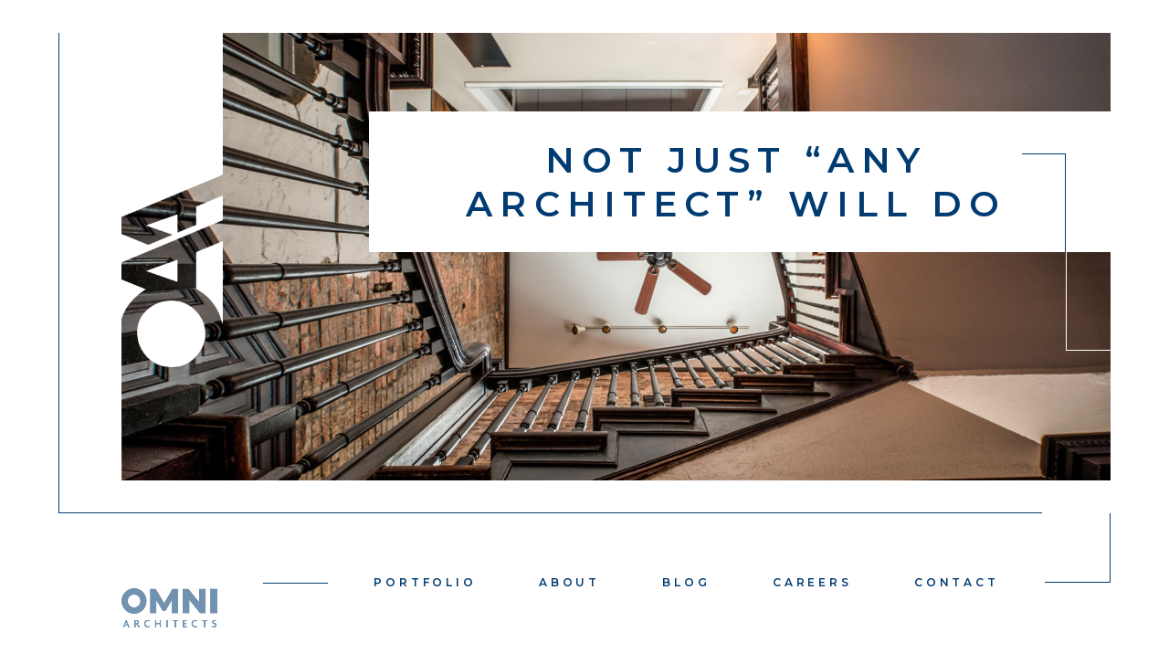

--- FILE ---
content_type: text/html; charset=UTF-8
request_url: https://omni.design/tag/quality/
body_size: 7707
content:
<!DOCTYPE html>
<html lang="en-US">
    <head>
        <meta charset="UTF-8" />
        <meta name="viewport" content="width=device-width" />

        <link rel="apple-touch-icon" sizes="180x180" href="/apple-touch-icon.png">
        <link rel="icon" type="image/png" sizes="32x32" href="/favicon-32x32.png">
        <link rel="icon" type="image/png" sizes="16x16" href="/favicon-16x16.png">
        <link rel="manifest" href="/site.webmanifest">
        <link rel="mask-icon" href="/safari-pinned-tab.svg" color="#042b5d">
        <meta name="msapplication-TileColor" content="#042b5d">
        <meta name="theme-color" content="#ffffff">
        
        <link rel="preconnect" href="https://fonts.googleapis.com">
        <link rel="preconnect" href="https://fonts.gstatic.com" crossorigin>
        <link href="https://fonts.googleapis.com/css2?family=Arimo:ital,wght@0,400;0,600;0,700;1,400;1,600;1,700&family=Montserrat:ital,wght@0,100;0,500;0,600;1,100;1,600&display=swap" rel="stylesheet"> 
        <script>var et_site_url='https://omni.design';var et_post_id='0';function et_core_page_resource_fallback(a,b){"undefined"===typeof b&&(b=a.sheet.cssRules&&0===a.sheet.cssRules.length);b&&(a.onerror=null,a.onload=null,a.href?a.href=et_site_url+"/?et_core_page_resource="+a.id+et_post_id:a.src&&(a.src=et_site_url+"/?et_core_page_resource="+a.id+et_post_id))}
</script><meta name='robots' content='index, follow, max-image-preview:large, max-snippet:-1, max-video-preview:-1' />

	<!-- This site is optimized with the Yoast SEO plugin v26.8 - https://yoast.com/product/yoast-seo-wordpress/ -->
	<title>Quality Archives - Omni Associates - Architects</title>
	<link rel="canonical" href="https://omni.design/tag/quality/" />
	<meta property="og:locale" content="en_US" />
	<meta property="og:type" content="article" />
	<meta property="og:title" content="Quality Archives - Omni Associates - Architects" />
	<meta property="og:url" content="https://omni.design/tag/quality/" />
	<meta property="og:site_name" content="Omni Associates - Architects" />
	<meta name="twitter:card" content="summary_large_image" />
	<script type="application/ld+json" class="yoast-schema-graph">{"@context":"https://schema.org","@graph":[{"@type":"CollectionPage","@id":"https://omni.design/tag/quality/","url":"https://omni.design/tag/quality/","name":"Quality Archives - Omni Associates - Architects","isPartOf":{"@id":"https://omni.design/#website"},"primaryImageOfPage":{"@id":"https://omni.design/tag/quality/#primaryimage"},"image":{"@id":"https://omni.design/tag/quality/#primaryimage"},"thumbnailUrl":"https://omni.design/wp-content/uploads/2021/11/DSC_2790-Edit.jpg","inLanguage":"en-US"},{"@type":"ImageObject","inLanguage":"en-US","@id":"https://omni.design/tag/quality/#primaryimage","url":"https://omni.design/wp-content/uploads/2021/11/DSC_2790-Edit.jpg","contentUrl":"https://omni.design/wp-content/uploads/2021/11/DSC_2790-Edit.jpg","width":2400,"height":1602},{"@type":"WebSite","@id":"https://omni.design/#website","url":"https://omni.design/","name":"Omni Associates - Architects","description":"Design Everything","potentialAction":[{"@type":"SearchAction","target":{"@type":"EntryPoint","urlTemplate":"https://omni.design/?s={search_term_string}"},"query-input":{"@type":"PropertyValueSpecification","valueRequired":true,"valueName":"search_term_string"}}],"inLanguage":"en-US"}]}</script>
	<!-- / Yoast SEO plugin. -->


<link rel="alternate" type="application/rss+xml" title="Omni Associates - Architects &raquo; Feed" href="https://omni.design/feed/" />
<link rel="alternate" type="application/rss+xml" title="Omni Associates - Architects &raquo; Comments Feed" href="https://omni.design/comments/feed/" />
<link rel="alternate" type="application/rss+xml" title="Omni Associates - Architects &raquo; Quality Tag Feed" href="https://omni.design/tag/quality/feed/" />
<style id='wp-img-auto-sizes-contain-inline-css' type='text/css'>
img:is([sizes=auto i],[sizes^="auto," i]){contain-intrinsic-size:3000px 1500px}
/*# sourceURL=wp-img-auto-sizes-contain-inline-css */
</style>

<style id='wp-emoji-styles-inline-css' type='text/css'>

	img.wp-smiley, img.emoji {
		display: inline !important;
		border: none !important;
		box-shadow: none !important;
		height: 1em !important;
		width: 1em !important;
		margin: 0 0.07em !important;
		vertical-align: -0.1em !important;
		background: none !important;
		padding: 0 !important;
	}
/*# sourceURL=wp-emoji-styles-inline-css */
</style>
<link rel='stylesheet' id='wp-block-library-css' href='https://omni.design/wp-includes/css/dist/block-library/style.min.css?ver=6.9' type='text/css' media='all' />
<style id='global-styles-inline-css' type='text/css'>
:root{--wp--preset--aspect-ratio--square: 1;--wp--preset--aspect-ratio--4-3: 4/3;--wp--preset--aspect-ratio--3-4: 3/4;--wp--preset--aspect-ratio--3-2: 3/2;--wp--preset--aspect-ratio--2-3: 2/3;--wp--preset--aspect-ratio--16-9: 16/9;--wp--preset--aspect-ratio--9-16: 9/16;--wp--preset--color--black: #000000;--wp--preset--color--cyan-bluish-gray: #abb8c3;--wp--preset--color--white: #ffffff;--wp--preset--color--pale-pink: #f78da7;--wp--preset--color--vivid-red: #cf2e2e;--wp--preset--color--luminous-vivid-orange: #ff6900;--wp--preset--color--luminous-vivid-amber: #fcb900;--wp--preset--color--light-green-cyan: #7bdcb5;--wp--preset--color--vivid-green-cyan: #00d084;--wp--preset--color--pale-cyan-blue: #8ed1fc;--wp--preset--color--vivid-cyan-blue: #0693e3;--wp--preset--color--vivid-purple: #9b51e0;--wp--preset--gradient--vivid-cyan-blue-to-vivid-purple: linear-gradient(135deg,rgb(6,147,227) 0%,rgb(155,81,224) 100%);--wp--preset--gradient--light-green-cyan-to-vivid-green-cyan: linear-gradient(135deg,rgb(122,220,180) 0%,rgb(0,208,130) 100%);--wp--preset--gradient--luminous-vivid-amber-to-luminous-vivid-orange: linear-gradient(135deg,rgb(252,185,0) 0%,rgb(255,105,0) 100%);--wp--preset--gradient--luminous-vivid-orange-to-vivid-red: linear-gradient(135deg,rgb(255,105,0) 0%,rgb(207,46,46) 100%);--wp--preset--gradient--very-light-gray-to-cyan-bluish-gray: linear-gradient(135deg,rgb(238,238,238) 0%,rgb(169,184,195) 100%);--wp--preset--gradient--cool-to-warm-spectrum: linear-gradient(135deg,rgb(74,234,220) 0%,rgb(151,120,209) 20%,rgb(207,42,186) 40%,rgb(238,44,130) 60%,rgb(251,105,98) 80%,rgb(254,248,76) 100%);--wp--preset--gradient--blush-light-purple: linear-gradient(135deg,rgb(255,206,236) 0%,rgb(152,150,240) 100%);--wp--preset--gradient--blush-bordeaux: linear-gradient(135deg,rgb(254,205,165) 0%,rgb(254,45,45) 50%,rgb(107,0,62) 100%);--wp--preset--gradient--luminous-dusk: linear-gradient(135deg,rgb(255,203,112) 0%,rgb(199,81,192) 50%,rgb(65,88,208) 100%);--wp--preset--gradient--pale-ocean: linear-gradient(135deg,rgb(255,245,203) 0%,rgb(182,227,212) 50%,rgb(51,167,181) 100%);--wp--preset--gradient--electric-grass: linear-gradient(135deg,rgb(202,248,128) 0%,rgb(113,206,126) 100%);--wp--preset--gradient--midnight: linear-gradient(135deg,rgb(2,3,129) 0%,rgb(40,116,252) 100%);--wp--preset--font-size--small: 13px;--wp--preset--font-size--medium: 20px;--wp--preset--font-size--large: 36px;--wp--preset--font-size--x-large: 42px;--wp--preset--spacing--20: 0.44rem;--wp--preset--spacing--30: 0.67rem;--wp--preset--spacing--40: 1rem;--wp--preset--spacing--50: 1.5rem;--wp--preset--spacing--60: 2.25rem;--wp--preset--spacing--70: 3.38rem;--wp--preset--spacing--80: 5.06rem;--wp--preset--shadow--natural: 6px 6px 9px rgba(0, 0, 0, 0.2);--wp--preset--shadow--deep: 12px 12px 50px rgba(0, 0, 0, 0.4);--wp--preset--shadow--sharp: 6px 6px 0px rgba(0, 0, 0, 0.2);--wp--preset--shadow--outlined: 6px 6px 0px -3px rgb(255, 255, 255), 6px 6px rgb(0, 0, 0);--wp--preset--shadow--crisp: 6px 6px 0px rgb(0, 0, 0);}:where(.is-layout-flex){gap: 0.5em;}:where(.is-layout-grid){gap: 0.5em;}body .is-layout-flex{display: flex;}.is-layout-flex{flex-wrap: wrap;align-items: center;}.is-layout-flex > :is(*, div){margin: 0;}body .is-layout-grid{display: grid;}.is-layout-grid > :is(*, div){margin: 0;}:where(.wp-block-columns.is-layout-flex){gap: 2em;}:where(.wp-block-columns.is-layout-grid){gap: 2em;}:where(.wp-block-post-template.is-layout-flex){gap: 1.25em;}:where(.wp-block-post-template.is-layout-grid){gap: 1.25em;}.has-black-color{color: var(--wp--preset--color--black) !important;}.has-cyan-bluish-gray-color{color: var(--wp--preset--color--cyan-bluish-gray) !important;}.has-white-color{color: var(--wp--preset--color--white) !important;}.has-pale-pink-color{color: var(--wp--preset--color--pale-pink) !important;}.has-vivid-red-color{color: var(--wp--preset--color--vivid-red) !important;}.has-luminous-vivid-orange-color{color: var(--wp--preset--color--luminous-vivid-orange) !important;}.has-luminous-vivid-amber-color{color: var(--wp--preset--color--luminous-vivid-amber) !important;}.has-light-green-cyan-color{color: var(--wp--preset--color--light-green-cyan) !important;}.has-vivid-green-cyan-color{color: var(--wp--preset--color--vivid-green-cyan) !important;}.has-pale-cyan-blue-color{color: var(--wp--preset--color--pale-cyan-blue) !important;}.has-vivid-cyan-blue-color{color: var(--wp--preset--color--vivid-cyan-blue) !important;}.has-vivid-purple-color{color: var(--wp--preset--color--vivid-purple) !important;}.has-black-background-color{background-color: var(--wp--preset--color--black) !important;}.has-cyan-bluish-gray-background-color{background-color: var(--wp--preset--color--cyan-bluish-gray) !important;}.has-white-background-color{background-color: var(--wp--preset--color--white) !important;}.has-pale-pink-background-color{background-color: var(--wp--preset--color--pale-pink) !important;}.has-vivid-red-background-color{background-color: var(--wp--preset--color--vivid-red) !important;}.has-luminous-vivid-orange-background-color{background-color: var(--wp--preset--color--luminous-vivid-orange) !important;}.has-luminous-vivid-amber-background-color{background-color: var(--wp--preset--color--luminous-vivid-amber) !important;}.has-light-green-cyan-background-color{background-color: var(--wp--preset--color--light-green-cyan) !important;}.has-vivid-green-cyan-background-color{background-color: var(--wp--preset--color--vivid-green-cyan) !important;}.has-pale-cyan-blue-background-color{background-color: var(--wp--preset--color--pale-cyan-blue) !important;}.has-vivid-cyan-blue-background-color{background-color: var(--wp--preset--color--vivid-cyan-blue) !important;}.has-vivid-purple-background-color{background-color: var(--wp--preset--color--vivid-purple) !important;}.has-black-border-color{border-color: var(--wp--preset--color--black) !important;}.has-cyan-bluish-gray-border-color{border-color: var(--wp--preset--color--cyan-bluish-gray) !important;}.has-white-border-color{border-color: var(--wp--preset--color--white) !important;}.has-pale-pink-border-color{border-color: var(--wp--preset--color--pale-pink) !important;}.has-vivid-red-border-color{border-color: var(--wp--preset--color--vivid-red) !important;}.has-luminous-vivid-orange-border-color{border-color: var(--wp--preset--color--luminous-vivid-orange) !important;}.has-luminous-vivid-amber-border-color{border-color: var(--wp--preset--color--luminous-vivid-amber) !important;}.has-light-green-cyan-border-color{border-color: var(--wp--preset--color--light-green-cyan) !important;}.has-vivid-green-cyan-border-color{border-color: var(--wp--preset--color--vivid-green-cyan) !important;}.has-pale-cyan-blue-border-color{border-color: var(--wp--preset--color--pale-cyan-blue) !important;}.has-vivid-cyan-blue-border-color{border-color: var(--wp--preset--color--vivid-cyan-blue) !important;}.has-vivid-purple-border-color{border-color: var(--wp--preset--color--vivid-purple) !important;}.has-vivid-cyan-blue-to-vivid-purple-gradient-background{background: var(--wp--preset--gradient--vivid-cyan-blue-to-vivid-purple) !important;}.has-light-green-cyan-to-vivid-green-cyan-gradient-background{background: var(--wp--preset--gradient--light-green-cyan-to-vivid-green-cyan) !important;}.has-luminous-vivid-amber-to-luminous-vivid-orange-gradient-background{background: var(--wp--preset--gradient--luminous-vivid-amber-to-luminous-vivid-orange) !important;}.has-luminous-vivid-orange-to-vivid-red-gradient-background{background: var(--wp--preset--gradient--luminous-vivid-orange-to-vivid-red) !important;}.has-very-light-gray-to-cyan-bluish-gray-gradient-background{background: var(--wp--preset--gradient--very-light-gray-to-cyan-bluish-gray) !important;}.has-cool-to-warm-spectrum-gradient-background{background: var(--wp--preset--gradient--cool-to-warm-spectrum) !important;}.has-blush-light-purple-gradient-background{background: var(--wp--preset--gradient--blush-light-purple) !important;}.has-blush-bordeaux-gradient-background{background: var(--wp--preset--gradient--blush-bordeaux) !important;}.has-luminous-dusk-gradient-background{background: var(--wp--preset--gradient--luminous-dusk) !important;}.has-pale-ocean-gradient-background{background: var(--wp--preset--gradient--pale-ocean) !important;}.has-electric-grass-gradient-background{background: var(--wp--preset--gradient--electric-grass) !important;}.has-midnight-gradient-background{background: var(--wp--preset--gradient--midnight) !important;}.has-small-font-size{font-size: var(--wp--preset--font-size--small) !important;}.has-medium-font-size{font-size: var(--wp--preset--font-size--medium) !important;}.has-large-font-size{font-size: var(--wp--preset--font-size--large) !important;}.has-x-large-font-size{font-size: var(--wp--preset--font-size--x-large) !important;}
/*# sourceURL=global-styles-inline-css */
</style>

<style id='classic-theme-styles-inline-css' type='text/css'>
/*! This file is auto-generated */
.wp-block-button__link{color:#fff;background-color:#32373c;border-radius:9999px;box-shadow:none;text-decoration:none;padding:calc(.667em + 2px) calc(1.333em + 2px);font-size:1.125em}.wp-block-file__button{background:#32373c;color:#fff;text-decoration:none}
/*# sourceURL=/wp-includes/css/classic-themes.min.css */
</style>
<link rel='stylesheet' id='contact-form-7-css' href='https://omni.design/wp-content/plugins/contact-form-7/includes/css/styles.css?ver=6.1.4' type='text/css' media='all' />
<link rel='stylesheet' id='omni-style-css' href='https://omni.design/wp-content/themes/omni/style.css?ver=6.9' type='text/css' media='all' />
<script type="text/javascript" src="https://omni.design/wp-content/themes/omni/js/lib/conditionizr-4.3.0.min.js?ver=4.3.0" id="conditionizr-js"></script>
<script type="text/javascript" src="https://omni.design/wp-content/themes/omni/js/lib/modernizr-2.7.1.min.js?ver=2.7.1" id="modernizr-js"></script>
<script type="text/javascript" src="https://omni.design/wp-includes/js/jquery/jquery.min.js?ver=3.7.1" id="jquery-core-js"></script>
<script type="text/javascript" src="https://omni.design/wp-includes/js/jquery/jquery-migrate.min.js?ver=3.4.1" id="jquery-migrate-js"></script>
<script type="text/javascript" src="https://omni.design/wp-content/themes/omni/js/scripts.js?ver=1.0.0" id="omniscripts-js"></script>
<script type="text/javascript" id="my-ajax-handle-js-extra">
/* <![CDATA[ */
var the_ajax_script = {"ajaxurl":"https://omni.design/wp-admin/admin-ajax.php"};
//# sourceURL=my-ajax-handle-js-extra
/* ]]> */
</script>
<script type="text/javascript" src="https://omni.design/wp-content/themes/omni/js/ajax.js?ver=6.9" id="my-ajax-handle-js"></script>
<link rel="https://api.w.org/" href="https://omni.design/wp-json/" /><link rel="alternate" title="JSON" type="application/json" href="https://omni.design/wp-json/wp/v2/tags/33" /><link rel="EditURI" type="application/rsd+xml" title="RSD" href="https://omni.design/xmlrpc.php?rsd" />
<meta name="generator" content="WordPress 6.9" />
<link rel="preload" href="https://omni.design/wp-content/plugins/bloom/core/admin/fonts/modules.ttf" as="font" crossorigin="anonymous">		<style type="text/css" id="wp-custom-css">
			.grecaptcha-badge { opacity:0 !important}

.footerFlex { justify-content:flex-end; align-items:center; padding-right:25px}
.hiddenShare { margin-right:20px; display:none;}		</style>
		                <script>
        (function(i,s,o,g,r,a,m){i['GoogleAnalyticsObject']=r;i[r]=i[r]||function(){
          (i[r].q=i[r].q||[]).push(arguments)},i[r].l=1*new Date();a=s.createElement(o),
          m=s.getElementsByTagName(o)[0];a.async=1;a.src=g;m.parentNode.insertBefore(a,m)
          })(window,document,'script','//www.google-analytics.com/analytics.js','ga');

          ga('create', 'UA-221486736-1', 'auto');
          ga('send', 'pageview');
        </script>
        
    </head>
    <body class="archive tag tag-quality tag-33 wp-theme-omni et_bloom">
        <div id="wrapper" class="hfeed pageinner">
            <header id="header" class="mainheader">
                <div class="masthead">
                    
                                                    <a href="/"><img class="intrologo mobile-only" src="/wp-content/themes/omni/images/oaa_horiz.png" title="omni Associates Architects" alt="omni Associates Architects" /></a>
                                <a href="/"><img class="oaa desktop-only" src="/wp-content/themes/omni/images/oaa.png" title="omni Associates Architects" alt="omni Associates Architects" /></a>
                                <div class="h1panel"><h1>Not Just “Any Architect” Will Do<div class="mastheadline"></div></h1><div class="mastheadline2"></div></div>
                                                <img width="2400" height="1602" src="https://omni.design/wp-content/uploads/2021/11/DSC_2790-Edit.jpg" class="pane wp-post-image" alt="" decoding="async" fetchpriority="high" srcset="https://omni.design/wp-content/uploads/2021/11/DSC_2790-Edit.jpg 2400w, https://omni.design/wp-content/uploads/2021/11/DSC_2790-Edit-500x334.jpg 500w, https://omni.design/wp-content/uploads/2021/11/DSC_2790-Edit-1920x1282.jpg 1920w, https://omni.design/wp-content/uploads/2021/11/DSC_2790-Edit-1536x1025.jpg 1536w, https://omni.design/wp-content/uploads/2021/11/DSC_2790-Edit-2048x1367.jpg 2048w, https://omni.design/wp-content/uploads/2021/11/DSC_2790-Edit-120x80.jpg 120w, https://omni.design/wp-content/uploads/2021/11/DSC_2790-Edit-610x407.jpg 610w" sizes="(max-width: 2400px) 100vw, 2400px" />                </div>
                <div class="line"></div>
            </header>
            <nav id="menu" class="mainnav">
                <a href="/"><img src="/wp-content/themes/omni/images/logo.png" alt="Omni Associates Archtiecture" title="Omni Associates Archtiecture" /></a>
                                <div class="menu-main-nav-container"><ul id="menu-main-nav" class="menu"><li id="menu-item-22" class="menu-item menu-item-type-post_type menu-item-object-page menu-item-22"><a href="https://omni.design/portfolio/">Portfolio</a></li>
<li id="menu-item-19" class="menu-item menu-item-type-post_type menu-item-object-page menu-item-19"><a href="https://omni.design/about/">About</a></li>
<li id="menu-item-18" class="menu-item menu-item-type-post_type menu-item-object-page current_page_parent menu-item-18"><a href="https://omni.design/?page_id=7">Blog</a></li>
<li id="menu-item-20" class="menu-item menu-item-type-post_type menu-item-object-page menu-item-20"><a href="https://omni.design/careers/">Careers</a></li>
<li id="menu-item-21" class="menu-item menu-item-type-post_type menu-item-object-page menu-item-21"><a href="https://omni.design/contact/">Contact</a></li>
</ul></div>                <div class="stackNav">
                    <div class="one"></div>
                    <div class="two"></div>
                    <div class="three"></div>
                </div>
            </nav>
            <div id="container"><main id="content">
    <div class="flexPanel">
        <header class="header cell_12">
        <h1 class="entry-title">Quality</h1>
        <div class="archive-meta"></div>
        </header>
                        <article id="post-503" class="cell_4 post-503 post type-post status-publish format-standard has-post-thumbnail hentry category-founder-thoughts tag-quality">
    

<div class="entry-summary">
    <div class="article_img">
        <a href="https://omni.design/founder-thoughts/not-just-any-architect/"><div class="pane"><img src="https://omni.design/wp-content/uploads/2021/11/DSC_2790-Edit.jpg" class="pane" /></div></a>
    </div>
        <a href="https://omni.design/founder-thoughts/not-just-any-architect/"><h2 class="blue resource-title">Not Just “Any Architect” Will Do</h2></a>
        <div class="cats">
        <a class="cat-resource" href="/category/founder-thoughts">Founder Thoughts</a>
        <a href="https://omni.design/tag/quality/">Quality</a>    </div>
    <div class="entry-meta">
<span class="entry-date">May 8, 2025</span>
</div>    <p class="excerpt">Hornitos Tequila ran a great ad campaign back in 2013. In these “Not Just Any Tequila” commercials, a group of friends imagine the negative consequences of assuming one thing <a href="https://omni.design/founder-thoughts/not-just-any-architect/" class="more-link">...</a></p>
    <a href="https://omni.design/founder-thoughts/not-just-any-architect/" class="read-more button">Read More</a>
</div>
</article>                        </div>
</main>

<aside id="sidebar">
</aside>

    <div class="footer_top">
        <div class="line line-5 fader trigger bottomright"></div>
    </div>

</div>
</div>
<footer id="footer">
    <div class="pageinner">
        <div class="line line-footer-1 fader"></div>
        <div class="flexPanel">
            <div class="footer_logo cell_3">
                <img src="/wp-content/themes/omni/images/logo_white.png" alt="Omni Architects" />
            </div>
            <div class="footer_meta cell_9">
                <li id="text-2" class="widget widget_text">			<div class="textwidget"><div class="flexPanel footerFlex">
<div class="hiddenShare">[addthis tool=&#8221;addthis_inline_share_toolbox&#8221;]</div>
<p><a class="button">Share</a></div>
</div>
		</li>
                <div class="menu-social-menu-container"><ul id="menu-social-menu" class="menu"><li id="menu-item-92" class="twitter menu-item menu-item-type-custom menu-item-object-custom menu-item-92"><a target="_blank" href="https://twitter.com/omniassociates">Twitter</a></li>
<li id="menu-item-93" class="linkedin menu-item menu-item-type-custom menu-item-object-custom menu-item-93"><a href="https://www.linkedin.com/company/omni-associates---architects">LinkedIn</a></li>
<li id="menu-item-94" class="instagram menu-item menu-item-type-custom menu-item-object-custom menu-item-94"><a target="_blank" href="https://www.instagram.com/omniassociates_wv/">Instagram</a></li>
<li id="menu-item-91" class="facebook menu-item menu-item-type-custom menu-item-object-custom menu-item-91"><a target="_blank" href="https://www.facebook.com/OmniAssociates/">Facebook</a></li>
</ul></div>                                <div class="line line-footer-2 fader"></div>
            </div>
        </div>
        <div class="flexPanel">
            <div id="copyright" class="cell_12">
            &copy; 2026 Omni Associates - Architects&nbsp;&nbsp;&nbsp;|&nbsp;&nbsp;&nbsp;All Rights Reserved
            </div>
        </div>
            
    </div>
</footer>
<script type="speculationrules">
{"prefetch":[{"source":"document","where":{"and":[{"href_matches":"/*"},{"not":{"href_matches":["/wp-*.php","/wp-admin/*","/wp-content/uploads/*","/wp-content/*","/wp-content/plugins/*","/wp-content/themes/omni/*","/*\\?(.+)"]}},{"not":{"selector_matches":"a[rel~=\"nofollow\"]"}},{"not":{"selector_matches":".no-prefetch, .no-prefetch a"}}]},"eagerness":"conservative"}]}
</script>
<script>
jQuery(document).ready(function ($) {
var deviceAgent = navigator.userAgent.toLowerCase();
if (deviceAgent.match(/(iphone|ipod|ipad)/)) {
$("html").addClass("ios");
$("html").addClass("mobile");
}
if (navigator.userAgent.search("MSIE") >= 0) {
$("html").addClass("ie");
}
else if (navigator.userAgent.search("Chrome") >= 0) {
$("html").addClass("chrome");
}
else if (navigator.userAgent.search("Firefox") >= 0) {
$("html").addClass("firefox");
}
else if (navigator.userAgent.search("Safari") >= 0 && navigator.userAgent.search("Chrome") < 0) {
$("html").addClass("safari");
}
else if (navigator.userAgent.search("Opera") >= 0) {
$("html").addClass("opera");
}
});
</script>
<script type="text/javascript" src="https://omni.design/wp-includes/js/dist/hooks.min.js?ver=dd5603f07f9220ed27f1" id="wp-hooks-js"></script>
<script type="text/javascript" src="https://omni.design/wp-includes/js/dist/i18n.min.js?ver=c26c3dc7bed366793375" id="wp-i18n-js"></script>
<script type="text/javascript" id="wp-i18n-js-after">
/* <![CDATA[ */
wp.i18n.setLocaleData( { 'text direction\u0004ltr': [ 'ltr' ] } );
//# sourceURL=wp-i18n-js-after
/* ]]> */
</script>
<script type="text/javascript" src="https://omni.design/wp-content/plugins/contact-form-7/includes/swv/js/index.js?ver=6.1.4" id="swv-js"></script>
<script type="text/javascript" id="contact-form-7-js-before">
/* <![CDATA[ */
var wpcf7 = {
    "api": {
        "root": "https:\/\/omni.design\/wp-json\/",
        "namespace": "contact-form-7\/v1"
    },
    "cached": 1
};
//# sourceURL=contact-form-7-js-before
/* ]]> */
</script>
<script type="text/javascript" src="https://omni.design/wp-content/plugins/contact-form-7/includes/js/index.js?ver=6.1.4" id="contact-form-7-js"></script>
<script type="text/javascript" src="https://omni.design/wp-content/plugins/bloom/core/admin/js/common.js?ver=4.9.3" id="et-core-common-js"></script>
<script type="text/javascript" src="https://www.google.com/recaptcha/api.js?render=6LdYPdwfAAAAAAB0-gufu4jxlgd7-zmkriGbjjdO&amp;ver=3.0" id="google-recaptcha-js"></script>
<script type="text/javascript" src="https://omni.design/wp-includes/js/dist/vendor/wp-polyfill.min.js?ver=3.15.0" id="wp-polyfill-js"></script>
<script type="text/javascript" id="wpcf7-recaptcha-js-before">
/* <![CDATA[ */
var wpcf7_recaptcha = {
    "sitekey": "6LdYPdwfAAAAAAB0-gufu4jxlgd7-zmkriGbjjdO",
    "actions": {
        "homepage": "homepage",
        "contactform": "contactform"
    }
};
//# sourceURL=wpcf7-recaptcha-js-before
/* ]]> */
</script>
<script type="text/javascript" src="https://omni.design/wp-content/plugins/contact-form-7/modules/recaptcha/index.js?ver=6.1.4" id="wpcf7-recaptcha-js"></script>
<script id="wp-emoji-settings" type="application/json">
{"baseUrl":"https://s.w.org/images/core/emoji/17.0.2/72x72/","ext":".png","svgUrl":"https://s.w.org/images/core/emoji/17.0.2/svg/","svgExt":".svg","source":{"concatemoji":"https://omni.design/wp-includes/js/wp-emoji-release.min.js?ver=6.9"}}
</script>
<script type="module">
/* <![CDATA[ */
/*! This file is auto-generated */
const a=JSON.parse(document.getElementById("wp-emoji-settings").textContent),o=(window._wpemojiSettings=a,"wpEmojiSettingsSupports"),s=["flag","emoji"];function i(e){try{var t={supportTests:e,timestamp:(new Date).valueOf()};sessionStorage.setItem(o,JSON.stringify(t))}catch(e){}}function c(e,t,n){e.clearRect(0,0,e.canvas.width,e.canvas.height),e.fillText(t,0,0);t=new Uint32Array(e.getImageData(0,0,e.canvas.width,e.canvas.height).data);e.clearRect(0,0,e.canvas.width,e.canvas.height),e.fillText(n,0,0);const a=new Uint32Array(e.getImageData(0,0,e.canvas.width,e.canvas.height).data);return t.every((e,t)=>e===a[t])}function p(e,t){e.clearRect(0,0,e.canvas.width,e.canvas.height),e.fillText(t,0,0);var n=e.getImageData(16,16,1,1);for(let e=0;e<n.data.length;e++)if(0!==n.data[e])return!1;return!0}function u(e,t,n,a){switch(t){case"flag":return n(e,"\ud83c\udff3\ufe0f\u200d\u26a7\ufe0f","\ud83c\udff3\ufe0f\u200b\u26a7\ufe0f")?!1:!n(e,"\ud83c\udde8\ud83c\uddf6","\ud83c\udde8\u200b\ud83c\uddf6")&&!n(e,"\ud83c\udff4\udb40\udc67\udb40\udc62\udb40\udc65\udb40\udc6e\udb40\udc67\udb40\udc7f","\ud83c\udff4\u200b\udb40\udc67\u200b\udb40\udc62\u200b\udb40\udc65\u200b\udb40\udc6e\u200b\udb40\udc67\u200b\udb40\udc7f");case"emoji":return!a(e,"\ud83e\u1fac8")}return!1}function f(e,t,n,a){let r;const o=(r="undefined"!=typeof WorkerGlobalScope&&self instanceof WorkerGlobalScope?new OffscreenCanvas(300,150):document.createElement("canvas")).getContext("2d",{willReadFrequently:!0}),s=(o.textBaseline="top",o.font="600 32px Arial",{});return e.forEach(e=>{s[e]=t(o,e,n,a)}),s}function r(e){var t=document.createElement("script");t.src=e,t.defer=!0,document.head.appendChild(t)}a.supports={everything:!0,everythingExceptFlag:!0},new Promise(t=>{let n=function(){try{var e=JSON.parse(sessionStorage.getItem(o));if("object"==typeof e&&"number"==typeof e.timestamp&&(new Date).valueOf()<e.timestamp+604800&&"object"==typeof e.supportTests)return e.supportTests}catch(e){}return null}();if(!n){if("undefined"!=typeof Worker&&"undefined"!=typeof OffscreenCanvas&&"undefined"!=typeof URL&&URL.createObjectURL&&"undefined"!=typeof Blob)try{var e="postMessage("+f.toString()+"("+[JSON.stringify(s),u.toString(),c.toString(),p.toString()].join(",")+"));",a=new Blob([e],{type:"text/javascript"});const r=new Worker(URL.createObjectURL(a),{name:"wpTestEmojiSupports"});return void(r.onmessage=e=>{i(n=e.data),r.terminate(),t(n)})}catch(e){}i(n=f(s,u,c,p))}t(n)}).then(e=>{for(const n in e)a.supports[n]=e[n],a.supports.everything=a.supports.everything&&a.supports[n],"flag"!==n&&(a.supports.everythingExceptFlag=a.supports.everythingExceptFlag&&a.supports[n]);var t;a.supports.everythingExceptFlag=a.supports.everythingExceptFlag&&!a.supports.flag,a.supports.everything||((t=a.source||{}).concatemoji?r(t.concatemoji):t.wpemoji&&t.twemoji&&(r(t.twemoji),r(t.wpemoji)))});
//# sourceURL=https://omni.design/wp-includes/js/wp-emoji-loader.min.js
/* ]]> */
</script>

</body>
</html>

<!-- Page supported by LiteSpeed Cache 7.7 on 2026-01-20 18:56:36 -->

--- FILE ---
content_type: text/html; charset=utf-8
request_url: https://www.google.com/recaptcha/api2/anchor?ar=1&k=6LdYPdwfAAAAAAB0-gufu4jxlgd7-zmkriGbjjdO&co=aHR0cHM6Ly9vbW5pLmRlc2lnbjo0NDM.&hl=en&v=PoyoqOPhxBO7pBk68S4YbpHZ&size=invisible&anchor-ms=20000&execute-ms=30000&cb=hy04lcpipkit
body_size: 48812
content:
<!DOCTYPE HTML><html dir="ltr" lang="en"><head><meta http-equiv="Content-Type" content="text/html; charset=UTF-8">
<meta http-equiv="X-UA-Compatible" content="IE=edge">
<title>reCAPTCHA</title>
<style type="text/css">
/* cyrillic-ext */
@font-face {
  font-family: 'Roboto';
  font-style: normal;
  font-weight: 400;
  font-stretch: 100%;
  src: url(//fonts.gstatic.com/s/roboto/v48/KFO7CnqEu92Fr1ME7kSn66aGLdTylUAMa3GUBHMdazTgWw.woff2) format('woff2');
  unicode-range: U+0460-052F, U+1C80-1C8A, U+20B4, U+2DE0-2DFF, U+A640-A69F, U+FE2E-FE2F;
}
/* cyrillic */
@font-face {
  font-family: 'Roboto';
  font-style: normal;
  font-weight: 400;
  font-stretch: 100%;
  src: url(//fonts.gstatic.com/s/roboto/v48/KFO7CnqEu92Fr1ME7kSn66aGLdTylUAMa3iUBHMdazTgWw.woff2) format('woff2');
  unicode-range: U+0301, U+0400-045F, U+0490-0491, U+04B0-04B1, U+2116;
}
/* greek-ext */
@font-face {
  font-family: 'Roboto';
  font-style: normal;
  font-weight: 400;
  font-stretch: 100%;
  src: url(//fonts.gstatic.com/s/roboto/v48/KFO7CnqEu92Fr1ME7kSn66aGLdTylUAMa3CUBHMdazTgWw.woff2) format('woff2');
  unicode-range: U+1F00-1FFF;
}
/* greek */
@font-face {
  font-family: 'Roboto';
  font-style: normal;
  font-weight: 400;
  font-stretch: 100%;
  src: url(//fonts.gstatic.com/s/roboto/v48/KFO7CnqEu92Fr1ME7kSn66aGLdTylUAMa3-UBHMdazTgWw.woff2) format('woff2');
  unicode-range: U+0370-0377, U+037A-037F, U+0384-038A, U+038C, U+038E-03A1, U+03A3-03FF;
}
/* math */
@font-face {
  font-family: 'Roboto';
  font-style: normal;
  font-weight: 400;
  font-stretch: 100%;
  src: url(//fonts.gstatic.com/s/roboto/v48/KFO7CnqEu92Fr1ME7kSn66aGLdTylUAMawCUBHMdazTgWw.woff2) format('woff2');
  unicode-range: U+0302-0303, U+0305, U+0307-0308, U+0310, U+0312, U+0315, U+031A, U+0326-0327, U+032C, U+032F-0330, U+0332-0333, U+0338, U+033A, U+0346, U+034D, U+0391-03A1, U+03A3-03A9, U+03B1-03C9, U+03D1, U+03D5-03D6, U+03F0-03F1, U+03F4-03F5, U+2016-2017, U+2034-2038, U+203C, U+2040, U+2043, U+2047, U+2050, U+2057, U+205F, U+2070-2071, U+2074-208E, U+2090-209C, U+20D0-20DC, U+20E1, U+20E5-20EF, U+2100-2112, U+2114-2115, U+2117-2121, U+2123-214F, U+2190, U+2192, U+2194-21AE, U+21B0-21E5, U+21F1-21F2, U+21F4-2211, U+2213-2214, U+2216-22FF, U+2308-230B, U+2310, U+2319, U+231C-2321, U+2336-237A, U+237C, U+2395, U+239B-23B7, U+23D0, U+23DC-23E1, U+2474-2475, U+25AF, U+25B3, U+25B7, U+25BD, U+25C1, U+25CA, U+25CC, U+25FB, U+266D-266F, U+27C0-27FF, U+2900-2AFF, U+2B0E-2B11, U+2B30-2B4C, U+2BFE, U+3030, U+FF5B, U+FF5D, U+1D400-1D7FF, U+1EE00-1EEFF;
}
/* symbols */
@font-face {
  font-family: 'Roboto';
  font-style: normal;
  font-weight: 400;
  font-stretch: 100%;
  src: url(//fonts.gstatic.com/s/roboto/v48/KFO7CnqEu92Fr1ME7kSn66aGLdTylUAMaxKUBHMdazTgWw.woff2) format('woff2');
  unicode-range: U+0001-000C, U+000E-001F, U+007F-009F, U+20DD-20E0, U+20E2-20E4, U+2150-218F, U+2190, U+2192, U+2194-2199, U+21AF, U+21E6-21F0, U+21F3, U+2218-2219, U+2299, U+22C4-22C6, U+2300-243F, U+2440-244A, U+2460-24FF, U+25A0-27BF, U+2800-28FF, U+2921-2922, U+2981, U+29BF, U+29EB, U+2B00-2BFF, U+4DC0-4DFF, U+FFF9-FFFB, U+10140-1018E, U+10190-1019C, U+101A0, U+101D0-101FD, U+102E0-102FB, U+10E60-10E7E, U+1D2C0-1D2D3, U+1D2E0-1D37F, U+1F000-1F0FF, U+1F100-1F1AD, U+1F1E6-1F1FF, U+1F30D-1F30F, U+1F315, U+1F31C, U+1F31E, U+1F320-1F32C, U+1F336, U+1F378, U+1F37D, U+1F382, U+1F393-1F39F, U+1F3A7-1F3A8, U+1F3AC-1F3AF, U+1F3C2, U+1F3C4-1F3C6, U+1F3CA-1F3CE, U+1F3D4-1F3E0, U+1F3ED, U+1F3F1-1F3F3, U+1F3F5-1F3F7, U+1F408, U+1F415, U+1F41F, U+1F426, U+1F43F, U+1F441-1F442, U+1F444, U+1F446-1F449, U+1F44C-1F44E, U+1F453, U+1F46A, U+1F47D, U+1F4A3, U+1F4B0, U+1F4B3, U+1F4B9, U+1F4BB, U+1F4BF, U+1F4C8-1F4CB, U+1F4D6, U+1F4DA, U+1F4DF, U+1F4E3-1F4E6, U+1F4EA-1F4ED, U+1F4F7, U+1F4F9-1F4FB, U+1F4FD-1F4FE, U+1F503, U+1F507-1F50B, U+1F50D, U+1F512-1F513, U+1F53E-1F54A, U+1F54F-1F5FA, U+1F610, U+1F650-1F67F, U+1F687, U+1F68D, U+1F691, U+1F694, U+1F698, U+1F6AD, U+1F6B2, U+1F6B9-1F6BA, U+1F6BC, U+1F6C6-1F6CF, U+1F6D3-1F6D7, U+1F6E0-1F6EA, U+1F6F0-1F6F3, U+1F6F7-1F6FC, U+1F700-1F7FF, U+1F800-1F80B, U+1F810-1F847, U+1F850-1F859, U+1F860-1F887, U+1F890-1F8AD, U+1F8B0-1F8BB, U+1F8C0-1F8C1, U+1F900-1F90B, U+1F93B, U+1F946, U+1F984, U+1F996, U+1F9E9, U+1FA00-1FA6F, U+1FA70-1FA7C, U+1FA80-1FA89, U+1FA8F-1FAC6, U+1FACE-1FADC, U+1FADF-1FAE9, U+1FAF0-1FAF8, U+1FB00-1FBFF;
}
/* vietnamese */
@font-face {
  font-family: 'Roboto';
  font-style: normal;
  font-weight: 400;
  font-stretch: 100%;
  src: url(//fonts.gstatic.com/s/roboto/v48/KFO7CnqEu92Fr1ME7kSn66aGLdTylUAMa3OUBHMdazTgWw.woff2) format('woff2');
  unicode-range: U+0102-0103, U+0110-0111, U+0128-0129, U+0168-0169, U+01A0-01A1, U+01AF-01B0, U+0300-0301, U+0303-0304, U+0308-0309, U+0323, U+0329, U+1EA0-1EF9, U+20AB;
}
/* latin-ext */
@font-face {
  font-family: 'Roboto';
  font-style: normal;
  font-weight: 400;
  font-stretch: 100%;
  src: url(//fonts.gstatic.com/s/roboto/v48/KFO7CnqEu92Fr1ME7kSn66aGLdTylUAMa3KUBHMdazTgWw.woff2) format('woff2');
  unicode-range: U+0100-02BA, U+02BD-02C5, U+02C7-02CC, U+02CE-02D7, U+02DD-02FF, U+0304, U+0308, U+0329, U+1D00-1DBF, U+1E00-1E9F, U+1EF2-1EFF, U+2020, U+20A0-20AB, U+20AD-20C0, U+2113, U+2C60-2C7F, U+A720-A7FF;
}
/* latin */
@font-face {
  font-family: 'Roboto';
  font-style: normal;
  font-weight: 400;
  font-stretch: 100%;
  src: url(//fonts.gstatic.com/s/roboto/v48/KFO7CnqEu92Fr1ME7kSn66aGLdTylUAMa3yUBHMdazQ.woff2) format('woff2');
  unicode-range: U+0000-00FF, U+0131, U+0152-0153, U+02BB-02BC, U+02C6, U+02DA, U+02DC, U+0304, U+0308, U+0329, U+2000-206F, U+20AC, U+2122, U+2191, U+2193, U+2212, U+2215, U+FEFF, U+FFFD;
}
/* cyrillic-ext */
@font-face {
  font-family: 'Roboto';
  font-style: normal;
  font-weight: 500;
  font-stretch: 100%;
  src: url(//fonts.gstatic.com/s/roboto/v48/KFO7CnqEu92Fr1ME7kSn66aGLdTylUAMa3GUBHMdazTgWw.woff2) format('woff2');
  unicode-range: U+0460-052F, U+1C80-1C8A, U+20B4, U+2DE0-2DFF, U+A640-A69F, U+FE2E-FE2F;
}
/* cyrillic */
@font-face {
  font-family: 'Roboto';
  font-style: normal;
  font-weight: 500;
  font-stretch: 100%;
  src: url(//fonts.gstatic.com/s/roboto/v48/KFO7CnqEu92Fr1ME7kSn66aGLdTylUAMa3iUBHMdazTgWw.woff2) format('woff2');
  unicode-range: U+0301, U+0400-045F, U+0490-0491, U+04B0-04B1, U+2116;
}
/* greek-ext */
@font-face {
  font-family: 'Roboto';
  font-style: normal;
  font-weight: 500;
  font-stretch: 100%;
  src: url(//fonts.gstatic.com/s/roboto/v48/KFO7CnqEu92Fr1ME7kSn66aGLdTylUAMa3CUBHMdazTgWw.woff2) format('woff2');
  unicode-range: U+1F00-1FFF;
}
/* greek */
@font-face {
  font-family: 'Roboto';
  font-style: normal;
  font-weight: 500;
  font-stretch: 100%;
  src: url(//fonts.gstatic.com/s/roboto/v48/KFO7CnqEu92Fr1ME7kSn66aGLdTylUAMa3-UBHMdazTgWw.woff2) format('woff2');
  unicode-range: U+0370-0377, U+037A-037F, U+0384-038A, U+038C, U+038E-03A1, U+03A3-03FF;
}
/* math */
@font-face {
  font-family: 'Roboto';
  font-style: normal;
  font-weight: 500;
  font-stretch: 100%;
  src: url(//fonts.gstatic.com/s/roboto/v48/KFO7CnqEu92Fr1ME7kSn66aGLdTylUAMawCUBHMdazTgWw.woff2) format('woff2');
  unicode-range: U+0302-0303, U+0305, U+0307-0308, U+0310, U+0312, U+0315, U+031A, U+0326-0327, U+032C, U+032F-0330, U+0332-0333, U+0338, U+033A, U+0346, U+034D, U+0391-03A1, U+03A3-03A9, U+03B1-03C9, U+03D1, U+03D5-03D6, U+03F0-03F1, U+03F4-03F5, U+2016-2017, U+2034-2038, U+203C, U+2040, U+2043, U+2047, U+2050, U+2057, U+205F, U+2070-2071, U+2074-208E, U+2090-209C, U+20D0-20DC, U+20E1, U+20E5-20EF, U+2100-2112, U+2114-2115, U+2117-2121, U+2123-214F, U+2190, U+2192, U+2194-21AE, U+21B0-21E5, U+21F1-21F2, U+21F4-2211, U+2213-2214, U+2216-22FF, U+2308-230B, U+2310, U+2319, U+231C-2321, U+2336-237A, U+237C, U+2395, U+239B-23B7, U+23D0, U+23DC-23E1, U+2474-2475, U+25AF, U+25B3, U+25B7, U+25BD, U+25C1, U+25CA, U+25CC, U+25FB, U+266D-266F, U+27C0-27FF, U+2900-2AFF, U+2B0E-2B11, U+2B30-2B4C, U+2BFE, U+3030, U+FF5B, U+FF5D, U+1D400-1D7FF, U+1EE00-1EEFF;
}
/* symbols */
@font-face {
  font-family: 'Roboto';
  font-style: normal;
  font-weight: 500;
  font-stretch: 100%;
  src: url(//fonts.gstatic.com/s/roboto/v48/KFO7CnqEu92Fr1ME7kSn66aGLdTylUAMaxKUBHMdazTgWw.woff2) format('woff2');
  unicode-range: U+0001-000C, U+000E-001F, U+007F-009F, U+20DD-20E0, U+20E2-20E4, U+2150-218F, U+2190, U+2192, U+2194-2199, U+21AF, U+21E6-21F0, U+21F3, U+2218-2219, U+2299, U+22C4-22C6, U+2300-243F, U+2440-244A, U+2460-24FF, U+25A0-27BF, U+2800-28FF, U+2921-2922, U+2981, U+29BF, U+29EB, U+2B00-2BFF, U+4DC0-4DFF, U+FFF9-FFFB, U+10140-1018E, U+10190-1019C, U+101A0, U+101D0-101FD, U+102E0-102FB, U+10E60-10E7E, U+1D2C0-1D2D3, U+1D2E0-1D37F, U+1F000-1F0FF, U+1F100-1F1AD, U+1F1E6-1F1FF, U+1F30D-1F30F, U+1F315, U+1F31C, U+1F31E, U+1F320-1F32C, U+1F336, U+1F378, U+1F37D, U+1F382, U+1F393-1F39F, U+1F3A7-1F3A8, U+1F3AC-1F3AF, U+1F3C2, U+1F3C4-1F3C6, U+1F3CA-1F3CE, U+1F3D4-1F3E0, U+1F3ED, U+1F3F1-1F3F3, U+1F3F5-1F3F7, U+1F408, U+1F415, U+1F41F, U+1F426, U+1F43F, U+1F441-1F442, U+1F444, U+1F446-1F449, U+1F44C-1F44E, U+1F453, U+1F46A, U+1F47D, U+1F4A3, U+1F4B0, U+1F4B3, U+1F4B9, U+1F4BB, U+1F4BF, U+1F4C8-1F4CB, U+1F4D6, U+1F4DA, U+1F4DF, U+1F4E3-1F4E6, U+1F4EA-1F4ED, U+1F4F7, U+1F4F9-1F4FB, U+1F4FD-1F4FE, U+1F503, U+1F507-1F50B, U+1F50D, U+1F512-1F513, U+1F53E-1F54A, U+1F54F-1F5FA, U+1F610, U+1F650-1F67F, U+1F687, U+1F68D, U+1F691, U+1F694, U+1F698, U+1F6AD, U+1F6B2, U+1F6B9-1F6BA, U+1F6BC, U+1F6C6-1F6CF, U+1F6D3-1F6D7, U+1F6E0-1F6EA, U+1F6F0-1F6F3, U+1F6F7-1F6FC, U+1F700-1F7FF, U+1F800-1F80B, U+1F810-1F847, U+1F850-1F859, U+1F860-1F887, U+1F890-1F8AD, U+1F8B0-1F8BB, U+1F8C0-1F8C1, U+1F900-1F90B, U+1F93B, U+1F946, U+1F984, U+1F996, U+1F9E9, U+1FA00-1FA6F, U+1FA70-1FA7C, U+1FA80-1FA89, U+1FA8F-1FAC6, U+1FACE-1FADC, U+1FADF-1FAE9, U+1FAF0-1FAF8, U+1FB00-1FBFF;
}
/* vietnamese */
@font-face {
  font-family: 'Roboto';
  font-style: normal;
  font-weight: 500;
  font-stretch: 100%;
  src: url(//fonts.gstatic.com/s/roboto/v48/KFO7CnqEu92Fr1ME7kSn66aGLdTylUAMa3OUBHMdazTgWw.woff2) format('woff2');
  unicode-range: U+0102-0103, U+0110-0111, U+0128-0129, U+0168-0169, U+01A0-01A1, U+01AF-01B0, U+0300-0301, U+0303-0304, U+0308-0309, U+0323, U+0329, U+1EA0-1EF9, U+20AB;
}
/* latin-ext */
@font-face {
  font-family: 'Roboto';
  font-style: normal;
  font-weight: 500;
  font-stretch: 100%;
  src: url(//fonts.gstatic.com/s/roboto/v48/KFO7CnqEu92Fr1ME7kSn66aGLdTylUAMa3KUBHMdazTgWw.woff2) format('woff2');
  unicode-range: U+0100-02BA, U+02BD-02C5, U+02C7-02CC, U+02CE-02D7, U+02DD-02FF, U+0304, U+0308, U+0329, U+1D00-1DBF, U+1E00-1E9F, U+1EF2-1EFF, U+2020, U+20A0-20AB, U+20AD-20C0, U+2113, U+2C60-2C7F, U+A720-A7FF;
}
/* latin */
@font-face {
  font-family: 'Roboto';
  font-style: normal;
  font-weight: 500;
  font-stretch: 100%;
  src: url(//fonts.gstatic.com/s/roboto/v48/KFO7CnqEu92Fr1ME7kSn66aGLdTylUAMa3yUBHMdazQ.woff2) format('woff2');
  unicode-range: U+0000-00FF, U+0131, U+0152-0153, U+02BB-02BC, U+02C6, U+02DA, U+02DC, U+0304, U+0308, U+0329, U+2000-206F, U+20AC, U+2122, U+2191, U+2193, U+2212, U+2215, U+FEFF, U+FFFD;
}
/* cyrillic-ext */
@font-face {
  font-family: 'Roboto';
  font-style: normal;
  font-weight: 900;
  font-stretch: 100%;
  src: url(//fonts.gstatic.com/s/roboto/v48/KFO7CnqEu92Fr1ME7kSn66aGLdTylUAMa3GUBHMdazTgWw.woff2) format('woff2');
  unicode-range: U+0460-052F, U+1C80-1C8A, U+20B4, U+2DE0-2DFF, U+A640-A69F, U+FE2E-FE2F;
}
/* cyrillic */
@font-face {
  font-family: 'Roboto';
  font-style: normal;
  font-weight: 900;
  font-stretch: 100%;
  src: url(//fonts.gstatic.com/s/roboto/v48/KFO7CnqEu92Fr1ME7kSn66aGLdTylUAMa3iUBHMdazTgWw.woff2) format('woff2');
  unicode-range: U+0301, U+0400-045F, U+0490-0491, U+04B0-04B1, U+2116;
}
/* greek-ext */
@font-face {
  font-family: 'Roboto';
  font-style: normal;
  font-weight: 900;
  font-stretch: 100%;
  src: url(//fonts.gstatic.com/s/roboto/v48/KFO7CnqEu92Fr1ME7kSn66aGLdTylUAMa3CUBHMdazTgWw.woff2) format('woff2');
  unicode-range: U+1F00-1FFF;
}
/* greek */
@font-face {
  font-family: 'Roboto';
  font-style: normal;
  font-weight: 900;
  font-stretch: 100%;
  src: url(//fonts.gstatic.com/s/roboto/v48/KFO7CnqEu92Fr1ME7kSn66aGLdTylUAMa3-UBHMdazTgWw.woff2) format('woff2');
  unicode-range: U+0370-0377, U+037A-037F, U+0384-038A, U+038C, U+038E-03A1, U+03A3-03FF;
}
/* math */
@font-face {
  font-family: 'Roboto';
  font-style: normal;
  font-weight: 900;
  font-stretch: 100%;
  src: url(//fonts.gstatic.com/s/roboto/v48/KFO7CnqEu92Fr1ME7kSn66aGLdTylUAMawCUBHMdazTgWw.woff2) format('woff2');
  unicode-range: U+0302-0303, U+0305, U+0307-0308, U+0310, U+0312, U+0315, U+031A, U+0326-0327, U+032C, U+032F-0330, U+0332-0333, U+0338, U+033A, U+0346, U+034D, U+0391-03A1, U+03A3-03A9, U+03B1-03C9, U+03D1, U+03D5-03D6, U+03F0-03F1, U+03F4-03F5, U+2016-2017, U+2034-2038, U+203C, U+2040, U+2043, U+2047, U+2050, U+2057, U+205F, U+2070-2071, U+2074-208E, U+2090-209C, U+20D0-20DC, U+20E1, U+20E5-20EF, U+2100-2112, U+2114-2115, U+2117-2121, U+2123-214F, U+2190, U+2192, U+2194-21AE, U+21B0-21E5, U+21F1-21F2, U+21F4-2211, U+2213-2214, U+2216-22FF, U+2308-230B, U+2310, U+2319, U+231C-2321, U+2336-237A, U+237C, U+2395, U+239B-23B7, U+23D0, U+23DC-23E1, U+2474-2475, U+25AF, U+25B3, U+25B7, U+25BD, U+25C1, U+25CA, U+25CC, U+25FB, U+266D-266F, U+27C0-27FF, U+2900-2AFF, U+2B0E-2B11, U+2B30-2B4C, U+2BFE, U+3030, U+FF5B, U+FF5D, U+1D400-1D7FF, U+1EE00-1EEFF;
}
/* symbols */
@font-face {
  font-family: 'Roboto';
  font-style: normal;
  font-weight: 900;
  font-stretch: 100%;
  src: url(//fonts.gstatic.com/s/roboto/v48/KFO7CnqEu92Fr1ME7kSn66aGLdTylUAMaxKUBHMdazTgWw.woff2) format('woff2');
  unicode-range: U+0001-000C, U+000E-001F, U+007F-009F, U+20DD-20E0, U+20E2-20E4, U+2150-218F, U+2190, U+2192, U+2194-2199, U+21AF, U+21E6-21F0, U+21F3, U+2218-2219, U+2299, U+22C4-22C6, U+2300-243F, U+2440-244A, U+2460-24FF, U+25A0-27BF, U+2800-28FF, U+2921-2922, U+2981, U+29BF, U+29EB, U+2B00-2BFF, U+4DC0-4DFF, U+FFF9-FFFB, U+10140-1018E, U+10190-1019C, U+101A0, U+101D0-101FD, U+102E0-102FB, U+10E60-10E7E, U+1D2C0-1D2D3, U+1D2E0-1D37F, U+1F000-1F0FF, U+1F100-1F1AD, U+1F1E6-1F1FF, U+1F30D-1F30F, U+1F315, U+1F31C, U+1F31E, U+1F320-1F32C, U+1F336, U+1F378, U+1F37D, U+1F382, U+1F393-1F39F, U+1F3A7-1F3A8, U+1F3AC-1F3AF, U+1F3C2, U+1F3C4-1F3C6, U+1F3CA-1F3CE, U+1F3D4-1F3E0, U+1F3ED, U+1F3F1-1F3F3, U+1F3F5-1F3F7, U+1F408, U+1F415, U+1F41F, U+1F426, U+1F43F, U+1F441-1F442, U+1F444, U+1F446-1F449, U+1F44C-1F44E, U+1F453, U+1F46A, U+1F47D, U+1F4A3, U+1F4B0, U+1F4B3, U+1F4B9, U+1F4BB, U+1F4BF, U+1F4C8-1F4CB, U+1F4D6, U+1F4DA, U+1F4DF, U+1F4E3-1F4E6, U+1F4EA-1F4ED, U+1F4F7, U+1F4F9-1F4FB, U+1F4FD-1F4FE, U+1F503, U+1F507-1F50B, U+1F50D, U+1F512-1F513, U+1F53E-1F54A, U+1F54F-1F5FA, U+1F610, U+1F650-1F67F, U+1F687, U+1F68D, U+1F691, U+1F694, U+1F698, U+1F6AD, U+1F6B2, U+1F6B9-1F6BA, U+1F6BC, U+1F6C6-1F6CF, U+1F6D3-1F6D7, U+1F6E0-1F6EA, U+1F6F0-1F6F3, U+1F6F7-1F6FC, U+1F700-1F7FF, U+1F800-1F80B, U+1F810-1F847, U+1F850-1F859, U+1F860-1F887, U+1F890-1F8AD, U+1F8B0-1F8BB, U+1F8C0-1F8C1, U+1F900-1F90B, U+1F93B, U+1F946, U+1F984, U+1F996, U+1F9E9, U+1FA00-1FA6F, U+1FA70-1FA7C, U+1FA80-1FA89, U+1FA8F-1FAC6, U+1FACE-1FADC, U+1FADF-1FAE9, U+1FAF0-1FAF8, U+1FB00-1FBFF;
}
/* vietnamese */
@font-face {
  font-family: 'Roboto';
  font-style: normal;
  font-weight: 900;
  font-stretch: 100%;
  src: url(//fonts.gstatic.com/s/roboto/v48/KFO7CnqEu92Fr1ME7kSn66aGLdTylUAMa3OUBHMdazTgWw.woff2) format('woff2');
  unicode-range: U+0102-0103, U+0110-0111, U+0128-0129, U+0168-0169, U+01A0-01A1, U+01AF-01B0, U+0300-0301, U+0303-0304, U+0308-0309, U+0323, U+0329, U+1EA0-1EF9, U+20AB;
}
/* latin-ext */
@font-face {
  font-family: 'Roboto';
  font-style: normal;
  font-weight: 900;
  font-stretch: 100%;
  src: url(//fonts.gstatic.com/s/roboto/v48/KFO7CnqEu92Fr1ME7kSn66aGLdTylUAMa3KUBHMdazTgWw.woff2) format('woff2');
  unicode-range: U+0100-02BA, U+02BD-02C5, U+02C7-02CC, U+02CE-02D7, U+02DD-02FF, U+0304, U+0308, U+0329, U+1D00-1DBF, U+1E00-1E9F, U+1EF2-1EFF, U+2020, U+20A0-20AB, U+20AD-20C0, U+2113, U+2C60-2C7F, U+A720-A7FF;
}
/* latin */
@font-face {
  font-family: 'Roboto';
  font-style: normal;
  font-weight: 900;
  font-stretch: 100%;
  src: url(//fonts.gstatic.com/s/roboto/v48/KFO7CnqEu92Fr1ME7kSn66aGLdTylUAMa3yUBHMdazQ.woff2) format('woff2');
  unicode-range: U+0000-00FF, U+0131, U+0152-0153, U+02BB-02BC, U+02C6, U+02DA, U+02DC, U+0304, U+0308, U+0329, U+2000-206F, U+20AC, U+2122, U+2191, U+2193, U+2212, U+2215, U+FEFF, U+FFFD;
}

</style>
<link rel="stylesheet" type="text/css" href="https://www.gstatic.com/recaptcha/releases/PoyoqOPhxBO7pBk68S4YbpHZ/styles__ltr.css">
<script nonce="CB6ji0KElnX-aN6j4HeB-g" type="text/javascript">window['__recaptcha_api'] = 'https://www.google.com/recaptcha/api2/';</script>
<script type="text/javascript" src="https://www.gstatic.com/recaptcha/releases/PoyoqOPhxBO7pBk68S4YbpHZ/recaptcha__en.js" nonce="CB6ji0KElnX-aN6j4HeB-g">
      
    </script></head>
<body><div id="rc-anchor-alert" class="rc-anchor-alert"></div>
<input type="hidden" id="recaptcha-token" value="[base64]">
<script type="text/javascript" nonce="CB6ji0KElnX-aN6j4HeB-g">
      recaptcha.anchor.Main.init("[\x22ainput\x22,[\x22bgdata\x22,\x22\x22,\[base64]/[base64]/[base64]/ZyhXLGgpOnEoW04sMjEsbF0sVywwKSxoKSxmYWxzZSxmYWxzZSl9Y2F0Y2goayl7RygzNTgsVyk/[base64]/[base64]/[base64]/[base64]/[base64]/[base64]/[base64]/bmV3IEJbT10oRFswXSk6dz09Mj9uZXcgQltPXShEWzBdLERbMV0pOnc9PTM/bmV3IEJbT10oRFswXSxEWzFdLERbMl0pOnc9PTQ/[base64]/[base64]/[base64]/[base64]/[base64]\\u003d\x22,\[base64]\\u003d\\u003d\x22,\[base64]/[base64]/w5Elw4DDmcOuw57CtVDCv8O5w7Q0FTTDlMOYXxh4AcKiw68lw7cNBxROwq49wqJGbxrDmwM/LMKNG8O6acKZwo8qw5QSwpvDsVxoQErDm0cfw5VjEyhoGsKfw6bDkgMJanHCnV/CsMORPcO2w7DDv8OqUjAmLT9aehXDlGXClXHDmwkVw7tEw4ZRwotDXiIzP8K/QjBkw6ROAjDChcKRG3bCosO7csKrZMO7wqjCp8Kyw4AAw5dDwpcka8OiVcK7w73DoMOrwrwnCcKYw4hQwrXCu8OEIcOmwoF2wqseb2NyCjMzwp3CpcKWacK5w5YGw4TDnMKOJ8Onw4rCnQLCiTfDtycqwpEmKcODwrPDs8KEw6/DqBLDlww/E8KNRwVKw7DDh8KvbMOnw4Zpw7JMwrXDiXbDqcOfH8OcbGJQwqZnw4UXR3ocwqxxw5jCjAc6w5hiYsOCwqzDncOkwp5bZ8O+QQJPwp8lVsOQw5PDhw/Dtn0tPj1ZwrQBwp/DucKrw7TDg8KNw7TDqMK3ZMOlwpvDrkIQDcKoUcKxwoZYw5bDrMOrfFjDpcOWNhXCusODVsOwBQVfw73Cgg3DgEnDk8Kew7XDisK1SlZhLsORw5p6SUBQwpvDpx0rccKaw4rCrsKyFUTDgSxtZSfCgg7DnsK3wpDCvz/CsMKfw6fClG/[base64]/DoAwcwpHDokgPwpwVwpTDh8KnwrjCiMKfwqLDnnBYw5vCpRJvdzjCisKawoQlTW4pPm3CoFzCsnxHwph8wo7DkH18wqvCrDDDi3DCicK9eVzDu2fDi08/cA3Cr8KuV2xRw7zDvU/CmhvDpA83w5jDjMOcwrTDnjdxw5IjV8KUGMOjw5nCpcOnUcKiacOKwo3DtsOiDsOnIMOpIMOtwoDCjsKOw4MNwoXCoy8kw4A6wr8aw70qwpDDnDXCuhHDlcKWwrfCnmEOw7DDp8O6ZFNhwpHCpWPCpC3CmU/CrXFCwq9Zw60bw50/[base64]/[base64]/DtcK7HMKPwr49VsKhw7hHwokzc8OvdsO5ZEXCnkTDv3fCtMKfScO8wqh8esKcw5QyZsOJEsO+HQ/DgcOELB7CjwPDvsK3ewTCoCZkwq0MwqTClMOyECbDhcKuw65Sw53DjlLDkDbCpcKkDTAReMKRV8KdwpvDjcKOWsOHVDhFEw0qwoDCl2LCu8Odwr/ClMOVd8KtVAzClSYkwpnCv8KYw7TDs8KEE2nCh0UYw43Ci8K/w6grTRXChnEPwqh0w6bDgnlqZ8OrQjjDncKswqxSXiR2acKzwpAuw5DCksO2wo85woLDnjE0w6haE8O0WMO6wrBOw6vDuMKJwobCi01JKRfDv3FIKMOAw5vCuGM/C8OeGcO2wo3ChH9CJTjDoMKDLRzCggYfJ8Opw6HDpcK0fBHDk0jCt8KZHcOVLkvDusOEEcOGwq7DvRxowr/CosOKO8KVXcOIwqzCnC5MATPDjADDrTVbw7obw7HClcKoQMKtZMKbwqUOKDNswoXCmcO5wqXCrsOHwoccHiJqEcONJ8OMwrwdcQh1wpl6w73DhcO1w5E+wpXCtgh7wrfCvEQRw7rDj8OKAlrDrMOzwp5Vw4bDvynCq0fDlsKew4dSwpLClh/DlcOZw74ye8Oyf1nDnMKtw79Kf8KdJMK/[base64]/[base64]/Ds27CmxJSw5rDqMOQw6HDsXTCkDRewpYGWzvCojFQG8Ozw5Z5wrjChMOLT1UFIMOKVsOkwpTDvsOjw5DDq8KvdDvDnsKWbMKxw4bDiBTCqMKXCWRUwqEiw6jDr8Kxw6EoU8KPaFXDqcKgw6vCtn/DksKUKsO8wrJHdCskJ10rGzEEwrPDmsKid2xEw4fDkhg4wpJOWMKPw4fDncKGwpDCoxs5dCtSbxdOS0gJwr/CgSsWI8OWw4YtwqTCuTJ+d8KJD8KFBsOGwqTDisOlBGpGdFrDgjw6HsOrKUXCpBsfwqjDicObFMK4w7vDjGjCusKywqJpwqxkU8Kfw7DDl8KBw4xOw5TDscKxwp/DhQXClDPCqknCo8Kzw5DDmz/[base64]/w4t9IBAewrjDjxfChDTCmsO3wqYYS8OwB3kHwp9RP8KPwqYFG8Ogw5Unwr3DuGLCm8OZFMKCTsKXBcKpfMKcXcO6wqkwAxfDqHfDrltWwphtwrw2I09kK8KEPcKRFMOPeMO5WcOJwq/DglbCucKjwrUrUsOlLcKWwp0jd8OPR8OzwrvDtBATwoM8UyXDu8KgbMOOVsONwpRcw7XCk8OqYgEbRcOFcMOdVsKmFCJCK8Kjw5DCiTzDsMOCwpAgNMKZOwU/[base64]/DucObwqPDqsKdJsKvw4QMWsKowqTCkijCmMOdTsOFw6pww77Dqml4Zz7DkcOGM0xAQsO9LDtkJjzDmBnDpcOnw5XDhgoyGWAuFRjDjcKebsKzORY9w41TGcO5w69GMsOIIcO/[base64]/DqsKIw6YqW8O0woQcw49GwplIw6nDhcKhe8O8wr0ow7wEdcOrL8Kow4fCvcKZMFcJw53CiF5me01dZcKIQgdmwrXDmlDDgi1NTsOWWsKebD3CtRXDpsOAw6vCoMODw6QsDH/CkxVewqN8WjsXHsKESn5sBHHDljJ7ZW9ZUlQ6WVQiGgvDqT4FQMKww7xwwrfDpMOtF8Otw5kCw6dhUmPCkcOEw4VzGw/[base64]/DvxrCnVcxVH7DnMOwwoFaGMKzw4MFEcOvSMKRw6sxfzDCnz7CtxjDkW/[base64]/DqGRRw6seRXbCkmMxEcKFw5o0w4bCnMOACcOTExzCulFiwoHDr8KgKWUAw4vCkFdUw6jCrEbCtMKywroNesKHwrh5HMOqPAnCsCgKw4YTw6MZwpzDkS/[base64]/CMKuccOCwrwUw6LCpkdewphxwrbDmcK/w7bCmyJ4w5LChcOALcKQw4fCusOPw6UEbmorEsOxEcO6EgclwrI0NcKxwqHDrxkYFyPCosO7wqVVDMOnd3PDr8OPT010wrArw4nDj1XDlw1AFRLCpcKLA8K/wrALRAtCGyxkT8K1w6MRHsO4NMKdfzoZw6nDq8KVw7UeID/CozLCmMKlLh99a8KYLDDCgVXCsFd2aBkVw57Cs8KBwrXCu3PCq8O7w5R1E8KRw4/[base64]/Cq1/DvcKjw47CqGXCocKWwql3wo1VwoURwoRic8OyGVPDlsOoIWFZJMK3w4Icfhkcw60vw6jDgUBaTcO/wocJw7dwP8OlS8KpwrDCgcKyamfDpCrCn37ChsO/[base64]/CgcOiw68Sw7ZWw5EUw4sbw4/DoUjCqcKHw4zDh8K7w6XDn8OEw5hUwqfDjH7DiXEbwovDuC/[base64]/CjGkxwoDCnsOmwoY8w6QTw4nCtMKmw5lkU8Kmb8OTR8K+w43DmnwZXxoAw6nCqQwtwp7CtMKCw4Z5EsO8w5RSw5fCicK4woMRwoE6N0Z3MsKMw49nwp16envDuMKrHhsSw5sVBUjCssOaw7x1IsKywp3DlDY/wp9qwrTDlG/DiDo9wpjDhwU0JUZ0XldvXMKowqENwoJsTsO1wrA0w5tHYF7Cj8Kow4VnwoZ6CcOQw4TDkCc8wrrDuWDDmyxSNHYMw64SdsKaIMK6w4chw4EpEcKTw5nCgELChjvCiMOdw6DCtcK6UkDClXHCjD5Pwrwmw41DKQw6wqDDvcOdNXFwXsO4w6p2MCMnwpoIDDfCrkF/ccO1wrICwo1wDMO7RcKTVRIzw4nCrTBWCFZhXcOnw4ICf8KIw7PCiVwiwpLCj8Oww5RUwpRBwpTDjsKUwqPCkcOLOEnDp8KIwqFBwqd/woZDwrNmQ8K2d8Oww6I5w4tYFhzCjkfCnMKqV8OaKR1bw6o8TsOccC/CoWgUQcOmJcKjcMKPecKowpjDj8Odw6PDkcKlf8OYe8OnwpDCmgE3w6vDlR3DiMOoEHXCnQkePsOCB8ONwpXCoXZQTMKGcMODwpBkYsOFfDUFZiTCrSYHwoPDrcK/w4hUwq4FHHhpBCXCvmDDkMKDw4keVmRxwr7DhhPDj1wdSRNYLsKtwr1EUEwwCsKdw4zDuMOVCMK9w6NVQ009X8Kuw7BwNMKuw63DjcORBMONHyJlwozDqmvClcO+JnjDscOMRkEHw5zDu0fDoknDgXU2wp1Nwopdw41UwrrCpB3CkSzDlFNpw7skw5Yzw47DgMKmwo/CnMOwPGbDosOyTxMAw68LwotUwo9aw4k1L1t3w6TDoMOvwrrCuMKxwplTdGtUwqRCYRXCnMOrwrTDqcKowrocwpU4MldsJhp0IXJKw45SwrXCgMKAw4zCiAPDjMKrw53CgiE/wopsw4lpw77DlibDosKZw4fCocOww47ClC8YdcKLeMKaw7tXVcK1wpHDm8OMNMOHccKBwoDCi316w7oJw4zChMKjOMOnS1fDhcOgwrl3w5/DosO7w6fDlnAWw6PDt8KiwpEMworCmQ1Pwo5QXMOGwqzDjcOGGxzDgsKzwpU5G8KsY8OTwprCmE/[base64]/ClQ/DvjfDtAjCisKwDMOkw7gzwrbDvk/Dj8Kwwp15wpDDhsO4UH4MIMOYP8KmwrcQwrYfw7QTG2jDizTDuMOCAwLCjMOYRWpRwr9DasKtw6ILw6N8dmRJw5/[base64]/[base64]/Ct1AGwpLCg3zDhsOqcCRUw7NPPMOFw6B+D8OQR8KjWMK8wpnCm8O6woBVNcOTw7MlDEbCpSolZ0bDgVsWVsOaAcKxHWs+wot8wpfDscKCXcKowozCjsOoYsKyLMO6RMKHw6rDjUjDmkVfah9/[base64]/Cnh/CnAPCnCEhWMO5bMKiw6MUPwoQO8KmwqrClTQoX8KPw45COMKdJsOzwqsrwoMDwqs7w4bDsXnDu8OZfMKQMMOrGWXDlsK4wrwXIDfDmnxCw7VEwojDliADw4QVamdlQWzCpy45BcKsesKQw7EpRsOhw77Dg8OewoQwYCrCjMKPwonDscKVVcO7HCRqbWUgwqJaw7E/w6ohwqnCnhHCscKXw4IvwrZiO8O4HTjCmid5wo/ChMOHwrPCgRjCnUZAf8K2fsKgHcOjdsOBAk/Chjo1OCk4V03DuC5yw5TCuMORRcKfw5QAd8OIN8O6IMKcVE9BTyYcCi/[base64]/CjMKcwqLCqxp6VMOOwpnCjisLVMOJw7jDscKJw5nDpEjCu21+C8OWE8KIZsKuw7/DgMOfPyVIw6fCrsODVU4VG8KnOAPCoW4mwoR8bwxjUMOKNVvClmLDjMK0JsOVAhDCln9zcsKIRMOTw6HDtHk2ZMOIwozDtsK/[base64]/Ti7Cum9gwoQVw4rDp8KvEELCmGfDvMKobsK6V8Ouw5wXWMOrJsKwf17DpyldKMONwpPDjTMYw5LDpsOTesK0dsKgJXdRw7FTw7xbw6UuDAlUWGDCvSDCksOJAAMQw4vCl8OMwoHCnzZ+w7gwwpXDgC3DjTAgw5/CpMOZGMOAZ8Kyw4p1VMKSwrUpw6DCtcOzUEcBIMOVc8K0w6fCkm0+w5o9wq3DrXXDqXlQecKXw5YEwocXIVbDjMOTT2DDokAPfsKfQiXDlGPCu2DDgRRMO8KxEMKAw53Dg8KXw7LDiMKVQMKLw4/[base64]/w5fDiMKQw5FUw797csOIwp/CpMK1wpvChGDCqMOePTxREnXCg8OOw6EkDyRLwoXDul4rGsKAw5tNZcKAZRTCpy3DmTvDvnFNVCjDqcOzw6MRMcOATxXCj8KATi5Iwq/[base64]/DjMKuUMK/w5MAdjYbSGZLX8ORUVfCq8KNScOtw73DksOIHcOBw6ZIwqPCrMKhwpoRw7gqFcO1BzBZw6lZZMOHw6VJw5JOwo7CnMKJwrXCsFPCqsKYbsKwCltDJGpfTMOgV8ODw6tIw4bDpsKGwqLDp8Kzw6/CmFN5fBMaNBpFKANSwofCh8KfE8KeCD7CuE3DsMO1wonCrhbDkcK5wqxnLh7CmwcrwoQDfsOWw6tbwoVJH1zDr8O+DMO2w75wYigHw63CqMOQPgXCnMOmwqLDpnHDocK2JHsKw7diw4ESSsOgw7ZEbH3Cuh1ww5sqacODcV/CkzzCmjfCoH5mBcKrcsKrX8O0OMO4cMOEw5EjY3MnOyLDuMKtbnDCo8KFw6PCozvCu8OIw5k6WlrDpELCkXFYw5I9asOSHsOswpV/QUciQsOTw6UgIsK+VRPDqg/DnzZ3Igo4QsKawqltecKswotCwrZpw7PChVNwwplKWxPDlsOXW8O4OS3CrzxwH2bDlW/Cu8OjSsKKIjkMaX7DuMOmwr3DngfClyQbw7zCu2XCsMK/w7PCscOyEcOaw5rDhsKaVkgeOsK2w7rDlxxpw7nDjHjDq8KjCELDqXVvdHw8w5nCjQjCvsKTw47CiUJLw5J6w4xVwolhL0XDgijChcKww5/DtcOrasO+RWpIZy3DiMK9PRfCpXcpwoXChlxnw7oORHVIXzFSwpDCqMKoEhIqwrXCoXxiw75QwoPDnsORYXHDicKKwrvDkHbDrT8GwpTCuMKjFMKYwrrCk8OIwo18wrd4EsOqT8KtBsONwrnCv8Ksw5rDhEnCvi/DssO2bMKbw7HCsMKdDsOiwqAWTz3CmBPDqWtIwpfCojpUwq/Dh8O/AsOpf8ONFifDoGrCjMK/NcObwpZSw5PCp8KKwpPDnRUrRMOXNlvCnVbCv0PCmEzDn3MBwosgBMK/w7zDv8Kow6BiYU3DvXEYO1bDp8OLUcKlKRpuw5ZXXcOdU8OjwovCk8OTEDfCk8KDwqPDl3N5wrTCoMODMsO7WsOfWhzDrsOsYcO/XxYPw4sMwqrDkcOVHMOEJMOtwq/CrwPCq24cw6XDjBPCrjprwprCvD0zw7hNe2gew7kYw6JWGR/DnCvCucKvw4bDo2HCksKKasOyRG5sC8KVE8O1wpTDi0TCp8O8NsOxMxbDmcKVwrDDoMK7LkjCjMK0PMOPw6AfwobDncOrwqPCjcO+TTrCslHCvMKow5Inw5vCtsKRGG8QBn4VwoTCnVEZCx/Ch19ZwqjDrsK9w64aCMOdw6Jowr91wqEzZQTCj8KvwrhUdsKIwo0sYcKtwr1kwo/Cri07ZsKcwoTDkcOww4FWwqvDui7Dv3cMIwsmc1TDpsK9w4Vrd2siw57DsMKww63Cpm7Cp8O9WW0+wrDDn2IhAcKLwrPDuMOgWMO4HMOLwoHDt1cAGnfDkEbDqsOSwr/DpETCncOSOiPCqMKow6gIYXfCq0nDoSzDugjCnXIZwrDDkz14XxkEbMKPcEdDYyHDjcKKHlUZW8OeFcOkwocMw4NnbcKvR1o1wq/CtsKPMSnDtMKaN8K7w61RwrUXcDxCwqXCugnCoy1kw61Gw7M9M8OSwppEbnTCo8KYeA0pw5nDq8Oaw77DgMOowojDlXHDng7CnFTDukLDoMKfdk7Csl8cB8Ogw55Vw7rCuV/Dk8OQFkDDoQXDicOeQsOvGMK1wp/[base64]/NVBYbhk5PsKTT8KkJMK3QMOJWDsYwp4wwr3Cr8OBN8O4ZsOvwrMAGMKYw68Gwp7Cn8OXwo1UwqM1wofDmF8Rdi7CjcO6QcK2wp3DnMOPMcK0VsOPNVrDjcKKw6/CkjUmwpXCrcKRMsOBw4saWMO1wpXCkH5HG30YwrYxb0LDmXNMw5zCiMKEwrAIwoTCksOgwqTCt8K6PEzCik/Csl3DncKow5R/c8OedsO4wql7EyTChC3Cp00vwrJ1OD3Ch8KKwpjDtjYDPyFPwohpwqJewqk/JinDnlfDuUVLwpliw7sLw514w5rDhE7DmsKwwpfDvsKyahw/w4jDpCLDnsKjwp7CsxbCj0oYV0low5PDjh/CoV9occO5V8O3wrYsNMKPwpXCqMKNBMKZDExVahtZZMKsV8K7wpd8HUXCu8OZwqMMLX8Mw4ADDCzDkVfCiiwZw4zChcKGEjHCoxgDZcOoFcOxw5XDuxsZw74Uw5vCrzw7LMO+wpTDnMOMwpHDj8Omwro7CsOsw5k9wrbClBFaYR4FMMORwr/[base64]/fsOywpbCnijCrcKJwqZXfMKDDWhewqHCv8Oyw5PCpiLDjmBew6bDmXQ5w7pYw4bCrcO4OyPCtcOpw75swrvCq2snXTTCsk/DtMKtwrHCh8KZFMKSw5R1FMOOw4LCtcOpWD/[base64]/CmMKRUcK/w5gyw47ClsOHfsOMYsKgwolpek7CtzxYDMKPesOHNMKmwrA2CmPDg8OjUsK7w4rDusOZwrcmJBJWwp3Cu8KDBMOFw5o0eXTDlS7CpsO7d8OeCDwKw4rDgcKCw6M6ScO1w4BHO8OFwpNLOsKEw4dJb8KzThgXwpduw6vCnsKGwoLCtcK4dcOFwoDDh39Ww7/DjV7CosKOXcKTE8OBwo09McKmQMKow4UpasOAw6fDsMKqaW8Mw5NGLcOmwo9Fw5Ndw7bDu0DChDTCicKJwr/CiMKrwrPCni7CusK/w6rDoMKtTcKnQEIgeVVHFAXDgnQlwrjCqmTCu8KUcSkVK8K9TArDqirCumfDqsO4KcKGa0fDt8KxfifCg8OcOMOiMWvCtlLDrFzCtQppfMKjwrNgw43CsMKMw6/DmH/CqkpOMgxANmp/VsKtGwdaw4/Dq8OJEiIZDMOeBwh9woHCscOowrptw5HDgHzDsRLCh8KvNmHDlnIBLnEXBXEtw4Mgw4/CrnDCjcOlwrfCqnMWwrrChm9Tw63CngUrPyTCmD3Dv8K/w5Fow5/DtMOFw4/Dp8Kzw4MgRTY5M8KWJVYZw7/[base64]/DgRDCrx00wofClsKlw5nDsDBOCmhywpxdTsK2wpUkwpjDuDbDtS3DrWZEWi/Cq8Kuw5PDpsOLWz7DgiLCmX7CuSnCncKtHMO/[base64]/a8KFworDvcOTMznDq8O8wpbCssOSaMKPwpbDoMOCw45GwpI7PQ4Zw4RfGXAYZwzDr1LDg8OwIcK9fcO9w5QQN8O8FcKLw6c+wqPCkMKYw7jDrhXCtsO9V8KsQDpGf0HDl8OhNsOxw47DuMKbwolww6/DmRBgO1HChwZNWApRCwoUw5IVTsKmwotDUwTClivCiMOIw5dvw6FqBsK/aETDoSJxacKgTQxrw63CqcORNcKHWXx6wq98E1LCksONYyDDrzpUw6zDt8Kqw4Ifw7DDrMK0U8O/[base64]/[base64]/wrvDrcODwqpRZlXDtcO1DW7DiARgE0VbAsKPQ8KcOsKZw7zClxTDoMOJw4PDnEgzLQRlwrzCr8KZKcOrVcKyw5Q/wrbCiMKKesKZwrQmwpTCnDEdASxYw4vDsncoEsO5w5FVwrXDqsOFRxd0IcK1OAPCmGHDvsOFBMKpZhzDo8O7wqXDkj/[base64]/FcKDKcKiw5XCk8O3w4Aaw5zDlWIJw7XDqj/DrXdrw4k2MsKJJgrCmsOGwrTDm8OzecKtVcKNMW0zw696woYLEMOTw6nDiG/DhAwHMsOUDsKewq7CusKAwo7CpsKywqfCjMOcRMOwGV0bC8OmMnHDtMOJw7c+OTERUC/[base64]/CmCzDr1nDt3DCpcKhIARAwpM1wp7CgRfDi8Krw5McwpM2E8Otwo/Cj8K6woPCrGEywr/CscK+CVsKw57CqQQDN1FLwoXDjFRRTHjCjgbCt0XCuMOPwpXDpmjDqUXDsMKUelRSwovDmsKQwpTDhMOoCsKFw7MkRyLDhRE+woDDl30FecK2fcKReAPCh8O/BsK5fMKXwoJkw7DCkUDCsMKjf8KjRcOHwowiIsOIw5ZTwoTDr8O/dXEASsKkw5tNe8KgUEzDrcO9w6dtSMKEw4/[base64]/Dug9cennConIPw6tMw5E+wpnCtRPCtgjDvsOOTMOaw65Tw73CrcKzwpnCukRLYMKpHcK+w7DCusO5JB9pLGLCjHMrwqLDtH9Kw4jCp1HCm2pSw5MCNkPCicOtwrsuw6DCs1pmBMKlA8KjHsO8X1JaH8KHW8Oow61xeijDgT/ClcKvAV1MICZmwplAF8Kew7w+w5nDizNvw5TDuBXCuMOcw6vDqSzDqDPDsER3wrTDh29wasO/M1fChz3DtcKnw6k1DRVrw4sfI8OIUcKdGUggGT7Dj1fCqsKFHMOiAMObcHLCisKQScOOdkzCu1bCnsKYC8OuwrnDiBcxTgcTw4TDiMKCw6rDu8OPw77CtcK2YiZuw4/DjEXDoMOgwpwuTX/[base64]/Dn8Kjwrx8N8KyUsKewqfDtCvDkEvCiHRYb38lFVDCrMKVOMOSPWBoFhXDimldVTlOw7sDIArDoBlNBSjClHJswrF3w5lnAcO4PMOxw5bDu8KqT8K/w41gDSxCOsK0wqXDr8KxwoRpw5R8w6LCqsKJGMO9woZGFsKtwqoQw63Cv8Oxw5JFIsKZKsOgccODw51fw69Rw5BVw4nCiigUwrfCssKCw7dQBMKTNRLClMKSVyfCg1fDlsO/wrjDgi8jw4rDhMOCasOSaMOUw4gOZ2ZewqjDhsKowp4pXRTDh8KBwoPDhn9qw4LCtMKgWk/DmsOhJQzDqMOZFDDCn209woHDrwbCg3ELw4R5W8O4I2Vdw4bCpsK1w7bCq8KPwq/[base64]/CvW/Ct8OkGMKyDsOHNMOwJMKsTCk0w4IJw5JvRcOtf8OpByIRwpfCq8KFw7zDkRVsw4Uaw4/CoMKTwq8lTsOow6XDpjPCtWzDmcKtw6dHUMKHwoAjw7TDkMK8wrHCuA3DuB5dN8OCwrQkT8OXU8KLYA1AfiJVw67Do8KgT2ooCMO5wpw+woklwotLZTtXRG4XD8OSN8KUwqzDrcOewonCuW/CpsO8G8KCWcKMLsKtw5bDpcKvw73CuTvChC45PWhvTEnDmcO+RsOhDsOTKsKiwqdmP0V+TjTCnD/ClglhwprDoCNTcsKHw6TDrMKzwp13w4AzwoXDr8K3wpfCm8OObcKAw5/DisKLwpULdWjCg8Kpw6jCksOTK2DDl8OSwpXDhMOREg7DrUEfwqlRN8KTwrnDhiRow6U6BMOpf2IEe3Z7w5TDv0wyUcKXUsKGAERgTmhlJMOawqrCoMKAc8KWCwdHOEfCjAwXfDPCgsKHwovCoRvDsGfDrsKJwp/DsB3CmBfCmsOPSMKHFMKIw5vCocO0YcOIOsOvw5jCnCXCqWzCt2IbwpHCucOvKQh7wqzDqx9qw5EZw5R2wqtcVWw9woMWw591fThIM2PDtHfDo8OmbjxNwocKXhXCnmMjHsKPHMOsw67CvhbDo8OuwobCr8OVRMOKfH/CtC9pw5DDgm/Du8KHw5lIwrPCocKONyDDrTIWwr/DryxMIR3CqMOGw50ew5nChRIdJMK/wrk1wobCjcKpwrjDkG8vwpTCpsK2wr4owrF6GsK5wqzDssKLFMOrOMKKw6TCm8KIw7t4w7DCs8KPwoxXd8K7OsOnK8Oswq/CiU/Cn8OICQPDk0rDqWQSwoPCicO0DcOlwoAYwogyYF8TwowDUsK3w6YoFjcCwp4owoPDrUfCvMKfCVITw6bCtBJKOcOuw6XDmsOFwrnCnFjDgsKfSDJDwp/Dq0JFMsOcwo5IwqbCrcOSw4Q/[base64]/ecOpXsKSCkwfeEgvw60/d3zCtcOvd2g8w5LCsFdpfcOZRmfDmRTDtEktesOWOjDDtsOKwoTCu1kzw5DDsjAsYMOJdVZ+AnLCk8OxwppwTm/Dt8O6wo7DhsKWw6haw5bDvcOPw7rCjiHDksKdwq3DpRbCm8Oow5/Dl8OuQWXDkcOpSsOdwrQCG8KVRsOJOsK2E34JwpsZXcORKk7DjjLDoVDCi8OuOBzCgkTCs8ObwozDhBrDmcOrwq8ICn4hwootw4QYwq7CusKxVcO9CsOAPg/ClcKOTsO+Y05QwpXDksKWwonDg8Khw6zDq8Kow7tqwqXDr8OpDcOzKMOew7hCwopowrZ7LE3Dp8KXccOQw65Lw5N0wq5gM3QGwo1Cw49mGcOLB1pEw6nDiMOOw6/DmcKVTwLDhgXDkjjCmXPCjsKOJMO0MRPDs8OqFsKAw7xeTz3DpX7DtgHCtSA2woLCkQ8+wpvCp8Kawq9wwqhdd0TDiMK6w4I/AFAocsK4wpnDucKsBcOFMcKdwp80NsO+w4HDlMKUAl5dw5DCrwVrWQpYw4fCksOONMODcgzCrHdnwphQGmfCvcOiw71iVxxrJ8OGwppCeMKmIMKswo9zw5Z1XjfDkBAJw5nCo8K4MXgqw5ASwocLYMK/w5DChXHDisOgecOFwo7Cpj9SDx3DkcOCwrPCp2PDt20lwpNlYnbCpsOjwpIhXcOaMMK7HHtSw4rDlVYxwr9VWm/[base64]/[base64]/DksOREFBNARdMbXtcNsORwojDocK/w5A2N30sE8Kew4V+WUvDvHleZQLDkDRRLXAWwonDh8KCCzEyw4I5w55hwpbDiVzDscONF2XDicOCwrxkw4wxwrk/[base64]/[base64]/XTnCmGVOw5kawqIcZsOfw6TCn0DCimp3bcKHfcKhwr4/IWY5IAAwX8K4wobCiQPDnMKPw47Ciggreispf0t7w5kNwp/Cnm9fw5fDoVLCpxbDvMKDPMKhH8KHwq5eQCXDhMKhDGfDkcOdwoHDvCjDoUMwwpfCum0mwoLDpV7DusKWw4pawr7ClcOdw696wptTwqNdw7dqIcKKUsKFIUPDo8OiOFsNfcKDw6Usw6zClX7CsBBFw6LCnsOtwrRNBcK/[base64]/[base64]/CusKVw5bDtRxEN3V0asKXEjbDv8Kewq9HfsOMWXANUMOVCsOCwp8RJ2ArfMOIXX7DnCDChcKiw6HCtcOiXcOjwoJTw7HDlMKURynDtcKgKcO+AR4PcsOFVzLDsTY1wq/[base64]/Dg3hxSl7DvsKaO8OWwrAlC3l5ZcOea8K2woo1YsKew6bDuRYjBTLCjyNWwrQwwpzCklrDjglLwq5Bwr/[base64]/Cm8OQTMKRwr3DsMKhGyjDtcK7XTDCh8KPwrPCmsOCwoZpc8OawqVrHgXCvXLCpFzCpcOPYsKsCsOvRGd9wo7DhwtTwq3CpiVQVsOdw7UzB3Mkwq3DusOfLsKPAwAMS1XDi8Kbw5Ziw5jDnWnCl1PCqTvDt0Rawr/DtMO4w4l1fMO3w6XCl8Kyw58eZcOowqPDsMKyYcO2RcOewqVMOyVCwpzCkUbDlcOcA8Ofw4RTwp1pB8O0UsOBwql5w6QXTzfDijZcw6zCoDglw7oEPA7DgcK9wpDCvVHCijptR8OgDX/CrMOAwrvDs8OLw4fDsQAWNcK7w58hSlvDjsOrwpwHGS4Dw77DisKoMMOFw4VURgbCtsKiwoY7w6p9b8K+w4bDrcOww7vDrMK0fF/Co11RFEjDjXJ/ShM3ccKWw7Ibc8OzesKddMKTw404Q8OGwqgwNMOHacKRIAV/w5XCvsOtTcO0UTk9S8OIYcO5wqDCiz4jYgQxw4dSwpTDksKgw5kXUcOMAsOxwrExw47CssKPwoF2bMKKXMKaOC/CkcOvwqtHw7ZDEjt7eMKlw70Jw6Izw4EGSsKuwpIzwqBFKsKoOsOpw68Gw6DCpmzChcKaw5PDr8OMKxc8bsKpRjnCucKkwrA0wonClcOtDMKIwqXCtcOUwpQgRMKUw60feD7CkxUbfsKbw6PCssO2w5kdX2PDhWHDscKeb37DnGh/ZcKFOVTDj8OxecOnMsO+woNROcODw7/[base64]/[base64]/dlADaMOpJDZ4d3fDr8Oxd8OZwrjDpsOeKXY5wr4+MMOVd8O8MMOjP8K8L8KYwqrDmsOeLEHCnzAFw6zCtsOkTMKNw5s2w6zDk8O9YBtXUcKJw7HDqsOeVSYbfMORwoVYwpDDqHbCr8OEwrZtfsOTU8OHE8K+w6zCmcO7WnF9w4sqw7YCwprCk0/CvcKFF8K8w5TDmzhYwqBJwoMpwrF2wrrDuHrDjm/Du1dxw7/ChcOpwoLDjVzChMKgw6DDu3/CoB3CmwHDo8ODGWbDrgHDgsOMwpLCgsO+GsKoQsKHJMOBBMOuw6TCn8OPwofCthEmfiYfEUxMTcOYHcO/wqjCsMOFwoR5w7DDgygwZsKgS3RYLsOgUElRw6M9wrcRaMKRdMKqVMKZesOdPMKuw4wsd3DDtcOdw6oFeMK3wqNYw4/CtVnClcOOwojCucO2w5LDicONwqINwoh4QsO+woVnLAnDgcOrI8KLwr8qwpjCt33CoMK1w4/DpATCi8KUSDkNw5zDgDMDR3t9ehIOUg5UwpbDq0RuIcOBQ8KuFhgDOMKSw6TDgRRCLVDDkDQfZyY2NW3Cv0jCiTbCmSfCuMK4BsOTcsK1E8KVHMOzV1FIMh1KY8K5DFw8w53CucOQT8Kcwo1hw7MGw7/Dh8OSwoEzwqHDo2XCmcO7JsK5woRmYA0UJjzCizRRWDXChx/ChXcqwr0/w7nDsAJBRMKwKsOTacOjwpjDm1R7DB/[base64]/CnTMfwr0cwq4iw7V7Di3CiXUSwpfCrsKVd8KxGHPChMO3wo4fw4nDjDBtwqBhACjCvFbCniJkwpIcwrN2wpsBMyHCucKFwrA3bAg/SGo0PQFvTMKXTRoLwoBaw7HCrMKuwpE9EHNFw545OwZXwovDq8O1BVPDknJATsOhQSt+IsO2w7LDncK/woADMcOfb3YSRcKcQsOfw5seC8K/FBnCp8K+w6fDvMOOI8KqejLDlsO1w5zDumfCosKiwqIlwpkswqfCnMOMw6JICWw+WsK9w7gdw4PCslMJwqQuaMO4w58cw78cEsOOCsKuw4TDj8OFXcKmwoRSw4/CpMO5YSdSHcOqCwrCqsKvwrQ+w7kWwo9awq7CvcOif8OXwoXCssKiwrA9XknDjsKHw4TChsKcA3IYw6/DqMKPIV/Cp8K4woDDiMOPw5bChcOsw6kDw4PChsKsZsO1YcObPzzDlF3Cu8KYQyrCkcOXwozDqsOMBkMAFnkBw7JuwqlLw5NqwotUFlXDkGDDix7CmEgFbsO4Dg0swokqwr3DkgTCqcOtw7BhTcKjEDnDuBfClMK2C1LCj0PClwAUbcOKQy42dQ/DncKEw4JJw7ALUcKpwoHCsk/CmcODwp0Two/CilTDgEYVSBrCqXs0WsO+BsKkJ8KVUMOmN8KAeVrCpsO7NMKpw5DCj8K3ecKiwqRfFmDDoHnDnynCgcO0w6pWNG/CkhzCqmNdwox2w6Zbw5p/b2RQwrM4b8OUw5lEwqFyBnzCnsODw7/CmsKnwqMeRSfDqw1yMcOoSsORw7dXwqjCoMO3HsOzw7DDi13DkRfCnkjCmgzDgMKUEl/DrU10IljCgMOnwrzDk8K8wrrCksOzw5rDnTZcRTppwqXDmxVKWXdBI0dzAcOdw6jCt0JXwrnDiW5hw4ViYsKrMsONw7rCtcKoUCvDi8KdKQECwrXDvMKQbCgbw4RZVsO1wpbCrMK3wro1w6Qmw6rCscKsN8O5DXMeAsOKwr84wq/CsMO7Q8OHwqbDrUHDqcK2f8KbTsKjw6hIw5rDhWpbw4/Dk8OVwo3DgkfDtsK2Q8KcO0ITFyIOdTZZw659VsKHAsKxwpPClcOvw63CuB3DrsKRUU/[base64]/wprCvX7DjFbCq3fCoMOww5zDryjDocOXT8OceHjDqMOCb8OqHXkKNcKwUcOhwonDjsKvaMKRwrTDlMKAUcODw69TwpHDmcK4w4Y7EULCksKlw40Bf8KfdinDm8KkBDjCnVAYLMKrRTjDmR5LH8O6T8O1SMKIUXceVBEdw6/[base64]/w6bDrsOQOsKkQMOzTUTDgsKTPCjDusKpAlRlKcOcw53CuiLDs1cnIsKibV/[base64]/w5lvw7xQwr1dFcOxw6UtP8KVw5Itw4PCncOxR3RSNSLCrHpBw4fChMOVFmwDw7lwCMOYwpLDvFzDvT0yw7wBDsKlIcKIJhzDuCTDjsK6wonDi8KcIxguXFIEw48Uw7kYw6XDuMKGGk7CvMKAw652Ng10w71Cw5/CocO/w6MXJMOqwoXDkiHDnS5cF8OrwoxDAsKgcEbDtsKFwq1TwrTCkMKcRy/DncOPwrgLw4Y0w6bCnSkyb8KePjR1aB3ChMK/AEQ4w5rDrsKmOsOqw4HClm80HMK3eMKnw4jCnGgsbHbCkRsRZMKnCsK7w6JQeT/Ci8O6SThhRR4tQidnTMOrJT3DmB/DtQcNwrbDi2pcw69Fwr/CqHXDk21fBmPDhMOSXWDDh1Elw57DhxrCqsOZFMKTGAVfw5LDr1XCsGllwqXDpcO3KsOQFsOvwpPDosOVWmtHEWzCsMKyEibDtMKGNcOaW8KJbzzCp1pLwrHDnzvCvXfDvTtAwqzDjMKFw43DmWRKZsO2w645aSgZwoRxw4hwHsOOw5M6wo8EBDV/wpxhR8KZw4LCmMORwrUqbMONwqjDl8OgwrZ+MxHCi8O4TcK1QWzDmhtbw7TDhRnCkFVawoLClcOFA8OUHn7CtMKHwrpBJMOXw6zCkiYjwqoYJMOCTMOlw6bChcOYK8ObwpddCsO2ZMOHCjB5wqbDuE/[base64]/DscOSwqVeU13Cp0p5ScKnw6rDtRrCmVTCvMOXSMKmwrw6JMKJIi9Ow75LXcKZCyA5woDDhTIhTUtZw7DDgFMOwoN/w4U1f3oiC8K6w6dFw7luF8KPwoAGEMKxEcK6ECrCtsOZayNvw6XCj8OJeBocET/DssOFw5hOJwtqw7U+wqbDmsKhX8Oyw4MIw4vCjXvDj8KqwpDDicOMQ8OJCsKp\x22],null,[\x22conf\x22,null,\x226LdYPdwfAAAAAAB0-gufu4jxlgd7-zmkriGbjjdO\x22,0,null,null,null,0,[21,125,63,73,95,87,41,43,42,83,102,105,109,121],[1017145,130],0,null,null,null,null,0,null,0,null,700,1,null,0,\[base64]/76lBhnEnQkZnOKMAhk\\u003d\x22,0,1,null,null,1,null,0,1,null,null,null,0],\x22https://omni.design:443\x22,null,[3,1,1],null,null,null,1,3600,[\x22https://www.google.com/intl/en/policies/privacy/\x22,\x22https://www.google.com/intl/en/policies/terms/\x22],\x22P+8RFiZgB7uLt5q+cVKr2o0RFdTN/he38XUVVlk5RQU\\u003d\x22,1,0,null,1,1768938998352,0,0,[5,53,11,219],null,[78,112,25,219,3],\x22RC-ZdsWPVwxE2mRUg\x22,null,null,null,null,null,\x220dAFcWeA4ua5JaY1d2s8TXKP5KET2uvBDvjalz94R_HKNKN02Fv73CBEfDMMDFYddIIkwVa21tLQ1Pa5Itcxk6W1MHj21iiSECwg\x22,1769021798295]");
    </script></body></html>

--- FILE ---
content_type: text/css
request_url: https://omni.design/wp-content/themes/omni/style.css?ver=6.9
body_size: 9076
content:
/*
Theme Name: Omni
Author: Nick Zwinggi
Author URI: https://zwinggicreative.com/
Description: Theme for Omni Associates Architecture
Version: 2021.1
License: GNU General Public License
License URI: https://www.gnu.org/licenses/gpl.html
Tags: one-column, two-columns, custom-menu, featured-images, microformats, sticky-post, threaded-comments, translation-ready
Text Domain: omni

Omni WordPress Theme © 2021 - Zwinggi Creative
Omni is distributed under the terms of the GNU GPL
*/

html,body,div,span,applet,object,iframe,h1,h2,h3,h4,h5,h6,p,blockquote,pre,a,abbr,acronym,address,big,cite,code,del,dfn,em,img,ins,kbd,q,s,samp,small,strike,strong,sub,sup,tt,var,b,u,i,center,dl,dt,dd,ol,ul,li,fieldset,form,label,legend,table,caption,tbody,tfoot,thead,tr,th,td,article,aside,canvas,details,embed,figure,figcaption,footer,header,hgroup,menu,nav,output,ruby,section,summary,time,mark,audio,video{margin:0;padding:0;border:0;font-size:100%;font:inherit;vertical-align:baseline}body{line-height:1}button{outline:0}ol,ul{list-style:none}blockquote,q{quotes:none}blockquote:before,blockquote:after,q:before,q:after{content:'';content:none}q{display:inline;font-style:italic}q:before{content:'"';font-style:normal}q:after{content:'"';font-style:normal}textarea,input[type="text"],input[type="button"],input[type="submit"],input[type="reset"],input[type="search"],input[type="password"]{-webkit-appearance:none;appearance:none;border-radius:0}table{border-collapse:collapse;border-spacing:0}th,td{padding:2px}big{font-size:120%}small,sup,sub{font-size:80%}sup{vertical-align:super}sub{vertical-align:sub}dd{margin-left:20px}kbd,tt{font-family:courier;font-size:12px}ins{text-decoration:underline}del,strike,s{text-decoration:line-through}dt{font-weight:bold}address,cite,var{font-style:italic}article,aside,details,figcaption,figure,footer,header,hgroup,menu,nav,section{display:block}*{box-sizing:border-box;-webkit-tap-highlight-color:transparent}
.sticky{}.bypostauthor{}.wp-caption{}.wp-caption-text{}.gallery-caption{}.alignright{}.alignleft{}.aligncenter{}.screen-reader-text{clip:rect(1px, 1px, 1px, 1px);position:absolute !important}

/* global box-sizing */
*,
*:after,
*:before {
	-moz-box-sizing:border-box;
	box-sizing:border-box;
	-webkit-font-smoothing:antialiased;
	font-smoothing:antialiased;
	text-rendering:optimizeLegibility;
}


/*------------------------------------*\
    MAIN
\*------------------------------------*/
html {	font-size:18px;}
body {	font:400 18px 'Arimo', 'Open Sans', 'Helvetica Neue', Helvetica, Arial, sans-serif; color:#14474C;overflow-x: hidden; background:#fff;}
.clear:before,
.clear:after {    content:' ';    display:table;}
.clear:after {    clear:both;}
.clear {    *zoom:1;}
img {	max-width:100%;	height: auto; display: block;}
a {	color:#BB6125; text-decoration:none;	transition: .25s all ease-in-out;}
a:hover {	color:#ffd100 !important;	transition: .25s all ease-in-out;}
a:focus {	outline:0;}
a:hover,
a:active {	outline:0;}

nav a { color:#003B71;}

@media (max-width:1300px){
    nav a {	font-size: 12px;}
}


input:focus {	outline:0;	border:1px solid #04A4CC;}
p { line-height: 1.6; margin:20px 0;}
@media(max-width:640px){
    p { line-height: 1.5; margin: 0 0 20px 0; font-size: 16px;}
}

strong, b { font-weight: 700;}
em, i { font-style: italic;}

blockquote { margin:50px 0; padding:30px; border-top:1px solid #003B71; border-bottom:1px solid #003B71; color: #003B71; font-size:32px; font-style: italic;}

.wp-caption-text { font-weight: bold; font-family: 'montserrat'; text-transform: uppercase; letter-spacing: 2px; font-size: 14px; border-bottom: 1px solid; margin-right: 10px;}

/*------------------------------------*\
    COLORS
\*------------------------------------*/


.clay { color:#BB6125;}
.blue { color:#003B71;}
.red { color:#ff6c37;}
.sand { color:#d0b787;}
.soil { color:#5f504d;}
.charcoal { color:#24272a;}
.yellow { color:#ffd100;}
.skyblue { color:#97caeb;}
.pine { color:#718472;}
.green { color:#00ac69;}
.grey0 { clor:#E3E3E3;}
.grey1 { clor:#d9d8d6;}
.grey2 { clor:#a2a9ad;}
.grey3 { clor:#76777a;}



/*------------------------------------*\
    HEADINGS
\*------------------------------------*/


h1 { font-family: 'Montserrat'; font-weight: 600; font-size: 39px; color: #003B71; letter-spacing: 8.1px; text-align: center; text-transform: uppercase;}
@media (max-width:991px){
    h1 { font-size:28px; }
}
h2 { font-family: 'Montserrat'; font-weight: 600; font-size: 26px; color: #003B71; letter-spacing: 0; line-height: 32px; text-transform: uppercase;}
h3 { font-weight: 600; font-size: 22px; color: #003B71; letter-spacing: 0;}
h4 { font-family: 'Montserrat'; font-weight: 600; font-size: 14px; color: #003B71; letter-spacing: 4.45px; text-transform: uppercase;}

.single-post h2 { margin-bottom: 30px;}

/*------------------------------------*\
    INPUTS
\*------------------------------------*/

input, select, textarea { border: 1px solid #e3e3e3; background: #ffffff; font-family: 'Montserrat'; font-weight: 600; font-size: 14px;  color: #003B71; letter-spacing: 1.45px; text-transform: uppercase; line-height: 1px; padding: 16px;}


/*------------------------------------*\
    BUTTONS
\*------------------------------------*/

button, a.button, div.button, input[type='submit'], a.wp-block-button__link { font-family: 'Montserrat'; font-weight: 600; font-size: 13px; color: #FFFFFF; letter-spacing: 2.7px; text-align: center; background:#BB6125; transition:.25s all ease-in-out; padding: 18px 24px; display: inline-block; text-transform: uppercase; border-radius:0px; width: auto; border: none; line-height: inherit; cursor: pointer;}
button:hover, a.button:hover, div.button, input[type='submit']:hover, button.active, a.button.active, input[type='submit'].active, a.wp-block-button__link:hover { background:#E3E3E3; color:#003B71 !important; transform:scale(104%); transition:.25s all ease-in-out;}

.filter_nav a.button.active {  transform:scale(100%); }
.filter_nav a.button.active:hover {  transform:scale(104%); }


@media (max-width:767px){
    button, a.button, div.button, input[type='submit'] { padding: 10px 18px;}
}


/*------------------------------------*\
    STRUCTURE & NAV
\*------------------------------------*/

.pageinner { max-width: 1540px; width:90%; position: relative; margin: 0 auto;}
.pageinner .inner { margin:0 auto; max-width: 1280px; width:90%; position: relative;}
@media (max-width:992px){
    .pageinner .pageinner { width:100%;}
}

.mainheader { position:relative; z-index: 1; padding-bottom:5vh;}
.mainheader .line { width:calc(0% - 0px); border-left:1px solid #fff; border-bottom:1px solid #fff; position: absolute; z-index: 0; height:0%; top:0; left: 0; content: '';}
.mainheader .line.active { height:100%;width:calc(100% - 75px); border-left:1px solid #003B71; border-bottom:1px solid #003B71; transition:1s height .5s ease-in-out, 1s width 2s ease-in-out;}

.masthead { width: 85%; margin:5vh 0 0 15%; position: relative; height:68vh; z-index: 1; background:#003B71; overflow: hidden;}
.masthead img.oaa { position:absolute; z-index: 9; top:-1px; left: -1px; width:auto; height:75%;}
.masthead .h1panel { position:absolute; top:12vh; right:0; background:#fff; display: inline-block; z-index: 10; width:auto; opacity: 0; max-width:0px;}
.masthead .h1panel.active { max-width: 75%; opacity:1; transition:1s all .5s ease-in-out;}
.masthead h1 { position:relative;padding:4vh 9vh 4vh 8vh; background:#fff; width:auto; z-index: 10; overflow: hidden; display: flex; opacity:0;}
.masthead .h1panel.active h1 { opacity:1; transition:1s all 1.5s ease-in-out;}
@media (max-width:767px){
    .masthead h1 { letter-spacing: 4px; font-size:24px;}
    .masthead { height:62vh; }
}
.mastheadline { width: 0%; height: 0vh; top: 6.4vh; right: 12%; border-top:1px solid #003B71; border-right:1px solid #003B71; position: absolute;}
.mastheadline.active { width:6%; height:30vh; right:6%; transition:.5s width 1.5s ease-in-out, .5s right 1.5s ease-in-out, 1s height 2s ease-in-out; }

.mastheadline2 { width: 0%; height: 0vh; top: 6.4vh; right: 6%; border-left:1px solid #fff; border-bottom:1px solid #fff; position: absolute; z-index: 9;}
.mastheadline2.active { width: 6%; height:30vh; right: 0%; transition:1s height 2s ease-in-out, .5s right 3s ease-in-out, .5s width 3s ease-in-out; }

.single-post .mastheadline { top: 4.4vh;}
.single-post .mastheadline.active { height:32vh;}
.single-post .mastheadline2 { top: 4.4vh;}
.single-post .mastheadline2.active { height:32vh;}

.single-project .masthead .h1panel.active {display: none;}

.single-post .masthead .h1panel h1 { font-size: 20px; letter-spacing: 4px; padding: 3vh 9vh 3vh 8vh; }

img.pane, .pane_outer img {
	position: absolute;
	height: 100%;
	width: 100%;
	object-fit: cover;
	left: 0;
	top: 0;
}
@media (max-width:767px){
	img.pane, .pane_outer img  {object-fit: cover;}
}

.pane_outer { width:100%; height:222px; position: relative; margin-bottom: 20px; overflow: hidden;}
@media (max-width:1200px){
    .pane_outer { height:162px; }
}


.videoWrapper { position: relative; padding-bottom: 51.25%; /* 16:9 */ padding-top: 25px; height: 0;}
.videoWrapper iframe { position: absolute; top: 0; left: 0; width: 100%; height: 100%;}
.masthead_video { height: 100%; overflow: hidden; position: absolute; width: 100%; top: 0; left: 0;}
.masthead_video_inner { height: 100%; padding: 0;width: 100%; max-width: 100%;}
.masthead_video_inner video {
	position: absolute;
	top: 0;
	left: 0;
	background-color: #f7f7f7 !important;
	outline: 0;
	background-image: linear-gradient(to top,#525252,#333);
	background-position: center;
	-o-object-fit: cover;
	object-fit: cover;
	-o-object-position: 50% 50%;
	object-position: 50% 50%;
	-webkit-filter: blur(0);
	filter: blur(0);
	height: 100%;
	transition: -webkit-filter .35s ease-in-out;
	transition: filter .35s ease-in-out;
	transition: filter .35s ease-in-out,-webkit-filter .35s ease-in-out;
	width: 100%;
}





.mainnav { height:25vh; display: flex; margin-left: 15%; position: relative;}
@media (max-width:767px){
    .mainnav { height:28vh;}
}
.mainnav img { max-height:6.5vh; margin-top:15.5vh; opacity:0; }
.mainnav img.active { opacity:1; margin-top:7.5vh; transition:.5s all 3.75s ease-in-out;}

.menu-main-nav-container { width:100%; position:relative; line-height: 1em;}
.menu-main-nav-container::after { position: absolute; right: 0; top: 0; width: 0; animation: 100%; height: 0; content: ''; border-right: 1px solid #fff; border-bottom: 1px solid #fff;}
.menu-main-nav-container.active::after {  width: calc(12.5% - 50px); height: calc(9.5vh + .45em); border-right: 1px solid #003B71; border-bottom: 1px solid #003B71; transition:.5s height 1.75s ease-in-out,.5s width 2.25s ease-in-out;}

.menu-main-nav-container ul { display:flex; justify-content: space-between; height: 2vh; align-items: center; margin: 9.5vh 0 0; position: relative; padding: 0 12.5% 0 17.5%;}
.menu-main-nav-container ul::before { width:0; height:1px; background:#003B71; position: absolute; top: calc(50% + 1px); left:calc(17.5% - 50px); content: '';}
.menu-main-nav-container ul#menu-main-nav.active::before { width:calc(17.5% - 100px); left:50px; transition: .25s all 3.25s ease-in-out; }


.menu-main-nav-container ul li { font-family: 'Montserrat'; font-weight: 600; font-size: 16px; color: #003B71; letter-spacing: 3.84px; text-transform: uppercase; line-height: 1em;}


@media (max-width:1350px){
    .masthead { width:94%;}
    .masthead, .mainnav { margin-left:6%;}
}
@media (max-width:1200px){
    .menu-main-nav-container ul { padding: 0 9.5% 0 14.5%; position: relative;}
    .menu-main-nav-container::after { width: calc(12.5% - 50px);}
    .menu-main-nav-container ul::before { width: calc(12.5% - 40px); top: calc(50% + 1px); left: 32px;}
}
@media (max-width:1023px){
    .masthead { width:96%;}
    .masthead, .mainnav { margin-left:4%;}
}

.masthead_video  { object-fit: cover; height: 100%; width: 100%;}


@media (max-width:992px){

    .menu-main-nav-container ul {padding: 0 12.5% 0 17.5%;}
    .stackNav { position: absolute; width: 70px; height: 57px; z-index: 8888; cursor: pointer; border: 1px solid #003B71; top: 7vh; right: 7%;}
    .stackNav div { transition: .25s all ease-in-out;}
    .stackNav .one { width:30px; height: 1px; background:#003B71; border-radius: 3px; position: absolute; top:20px; right: 20px;}
    .stackNav .two { width:30px; height: 1px; background:#003B71; border-radius: 3px; position: absolute; top:27px; right: 20px;}
    .stackNav .three { width:30px; height: 1px; background:#003B71; border-radius: 3px; position: absolute; top:34px; right: 20px;}

    .stackNav.active .one { transition: .25s all ease-in-out; top:27px;
        -ms-transform: rotate(45deg); /* IE 9 */
        -webkit-transform: rotate(45deg); /* Safari prior 9.0 */
        transform: rotate(45deg); /* Standard syntax */}
    .stackNav.active .two { transition: .25s all ease-in-out; top:27px;
        -ms-transform: rotate(-45deg); /* IE 9 */
        -webkit-transform: rotate(-45deg); /* Safari prior 9.0 */
        transform: rotate(-45deg); /* Standard syntax */}
    .stackNav.active .three { transition: .25s all ease-in-out; top:27px;
        -ms-transform: rotate(-45deg); /* IE 9 */
        -webkit-transform: rotate(-45deg); /* Safari prior 9.0 */
        transform: rotate(-45deg); /* Standard syntax */}

    .menu-main-nav-container ul {
        padding: 0 6.5% 0 14.5%;
        position: absolute;
        width: 100%;
        text-align: right;
        flex-wrap: wrap;
        display: flex;
        display: none;
        top: 0;
        left: -33%;
        z-index: 9999999;
        background: none;
        height: auto;
        margin-top:0;
    }
    .menu-main-nav-container ul::before { display:none;}
    .menu-main-nav-container ul.active { display:block;}
    .menu-main-nav-container ul li { width: 100%; padding-right: 2.5%;}
    .menu-main-nav-container ul li:first-child { margin-top: 2vh;}
}

#menu-main-nav { opacity:0; top:50px; }
#menu-main-nav.active { opacity:1; top:0; transition:.5s opacity 2.75s ease-in-out, .5s top 2.75s ease-in-out; }


@media (max-width:767px){
    .stackNav { top: 4.5vh;}
}

@media (max-height:500px){
    .stackNav { top: 4.5vh;}
}





@media (max-width:991px){
    .desktop-only { display:none !important;}
}
@media (min-width:992px){
    .mobile-only { display:none !important;}
}

   /* ----------------                                  ---------------- */
  /* --------                Flex Panel Values                 -------- */
 /* ----------------                                  ---------------- */

.flexPanel  { display: flex !important; padding: 0; width:calc(100% + 50px); max-width:1330px; flex-wrap: wrap; margin:0 -25px;}
.flexPanel.flexReverse { flex-direction:row-reverse;}
.flexPanel .cell,
.flexPanel .cell_1_5,
.flexPanel .cell_2,
.flexPanel .cell_2_5,
.flexPanel .cell_3,
.flexPanel .cell_4,
.flexPanel .cell_5,
.flexPanel .cell_6,
.flexPanel .cell_7,
.flexPanel .cell_8,
.flexPanel .cell_9,
.flexPanel .cell_10,
.flexPanel .cell_12 {overflow: hidden; position: relative;}
.flexPanel .cell { display: block; padding:25px;}
.flexPanel .cell_1_5 { display: block; width:14.28%; padding:25px;}
.flexPanel .cell_2 { display: block; width:16.667%; padding:25px;}
.flexPanel .cell_2_5 { display: block; width:20%; padding:25px;}
.flexPanel .cell_3 { display: block; width:25%; padding:25px;}
.flexPanel .cell_4 { display: block; width:33.333%; padding:25px;}
.flexPanel .cell_5 { display: block; width:41.667%; padding:25px;}
.flexPanel .cell_6 { display: block; width:50%; padding:25px;}
.flexPanel .cell_7 { display: block; width:58.333%; padding:25px;}
.flexPanel .cell_8 { display: block; width:66.667%; padding:25px;}
.flexPanel .cell_9 { display: block; width:75%; padding:25px;}
.flexPanel .cell_10 { display: block; width:83.333%; padding:25px;}
.flexPanel .cell_12 { display: block; width:100%; padding:25px; position: relative;}

@media (max-width:991px){
	.flexPanel { display: flex; padding: 20px 0;}
	.flexPanel .cell_1_5, .flexPanel .cell_2 { width:25%;}
	.flexPanel .cell_2_5, .flexPanel .cell_3 { width:33.333%;}
	.flexPanel .cell_4, 
	.flexPanel .cell_5, 
	.flexPanel .cell_6, 
	.flexPanel .cell_7, 
	.flexPanel .cell_8 { width:50%;}
	.flexPanel .cell_9 { width:66.667%;}
	.flexPanel .cell_10 { width:75%;}
	.subscribe .flexVert .cell_2 {width:25%;}
	.subscribe .flexVert .cell_3 {width:33.333%;}
	.subscribe .flexVert .cell_7 {width:38.333%;}
}
@media (max-width:767px){
	.flexPanel { margin: 0 calc(10% - 25px); width: calc(80% + 50px );}
	.flexPanel .cell_1_5, .flexPanel .cell_2, .flexPanel .cell_2_5, .subscribe .flexVert .cell_2  { width:50%;}
	.flexPanel .cell_3, 
	.flexPanel .cell_4, 
	.flexPanel .cell_5, 
	.flexPanel .cell_6, 
	.flexPanel .cell_7, 
	.flexPanel .cell_8, 
	.flexPanel .cell_9 , 
	.flexPanel .cell_10, .subscribe .flexVert .cell_3, .subscribe .flexVert .cell_7 { width:100%; padding:25px 0;}
    .flexPanel .cell_12 { padding:25px 0;}
}

.flexPanel ul { margin-top:0; margin-bottom: 0;}
.flexPanel ul li { margin:0;}
.flexPanel .format-standard ul li { margin:5px 0;}

.upshift { top:-34px; }
.rightshift { text-align: right;}


   /* ----------------                                  ---------------- */
  /* --------              Homepage Panel Values               -------- */
 /* ----------------                                  ---------------- */



.filter_nav { margin-left: 20%; display: flex; justify-content: space-between; width: 70%; margin-right: 23%; margin-bottom:30px;}
@media (max-width:1350px){
    .filter_nav { margin-left: calc(10% - 3px);	width: 82.5%;}
}
@media (max-width:1200px){
    .filter_nav { align-items: center; display: table;}
}

.filter_nav a { background:#BB6125; color: #ffffff; display: block; padding: 18px 24px; text-transform: uppercase;font-size: 11px; letter-spacing: 0px;}
@media (max-width:1600px){
    .filter_nav a { padding: 18px 14px;}
}
@media (max-width:1350px){
    .filter_nav a { padding: 18px 18px;}
}
@media (max-width:1200px){
    .filter_nav a { display: table-cell; vertical-align: middle; border-right:1px solid #fff; padding: 14px 14px;}
    .filter_nav a:last-child {border-right:none;}
}


.filter_nav.stacked { width:86%; display:block; z-index: 119; position: absolute; max-width: 300px;}
.filter_nav.stacked .project-overlay { overflow: hidden;}
.filter_nav.stacked .project-dropdown {	width: 100%; position: absolute; left: 0; top: 50px; max-height: 0; height: 500px !important; visibility: visible; transition: .5s all ease-in-out; overflow: hidden;}
.filter_nav.stacked .project-dropdown.dropdown-active { width:100%; position: absolute; left:0; top:50px; max-height:500px; visibility: visible; transition: .5s all ease-in-out;}
.filter_nav.stacked a { width:100%; position: relative; display: block; left:0; top:0; max-width: 300px; font-size: 13px; color: #FFFFFF; letter-spacing: 2.7px; padding: 18px 24px;}
.filter_nav.stacked a.mainbutton::after { content:''; background:url("/wp-content/themes/omni/images/triangle.png") no-repeat; background-position: center center; position: absolute; top:calc(50% - 5px); right:10%; height: 10px; width: 10px;}
.filter_nav.stacked a { border:3px solid #fff; margin-top:-3px; position: relative;}

.project-category { position: relative;}
.project-category::before { position: absolute; content: ''; background:#003B71; width: 1px; left: 15%; top: -50px; height:0; transition:1s height ease-in-out;}
.project-category.active::before { height: calc(100% - 175px); transition:1s height ease-in-out;}

@media (max-width:1350px){
    .project-category::before { left:6%;}
}
@media (max-width:991px){
    .project-category::before { left:4%;}
}

.line-2 { position:relative; }
.line-2::before {position: absolute;content: '';border-left: #003B71 1px solid;border-bottom: #003B71 1px solid;background: none;left: -7.15%;top: -175px;height: 0px;width: 0%;transition:.5s height .25s ease-in-out, .25s width ease-in-out; }
.line-2.active::before { height: 193px; width:4%; transition:.5s height ease-in-out, .25s width .5s ease-in-out; }
.line-2 .after {position: absolute;bottom: 0;right: -15%;overflow: visible;width: 100%;height: 25px;}
.line-2 .after .inner {position: absolute;content: '';border-right: #fff 1px solid;border-top: #fff 1px solid;background: none;right: 12%;top: 0;height: 0px;width: 0; transition:  .75s height 0s ease-in-out, .25s right .75s ease-in-out, .25s width .75s ease-in-out, 0s border 1s;}
.line-2 .after .inner.active {border-right: #003B71 1px solid;border-top: #003B71 1px solid;background: none;right: 0%;top: 0;height: 600px; width: 12%; transition: .25s right ease-in-out, .25s width ease-in-out, .75s height .25s ease-in-out;}

@media (max-width:1350px){
    .line-2::before {left: -23%; width: 0;}
    .line-2.active::before { width: 18%;}
}
@media (max-width:991px){
    .line-2 .after .inner {height: 450px; }
}
@media (max-width:640px){
    .line-2 .after .inner {height: 375px; }
    .line-2::before {left: -15%; width: 0;}
    .line-2.active::before { width: 8%;}
}


.featured-projects { display: flex; max-width: 1200px; overflow: hidden; position: relative;margin-left: 20%; 	width: 72%; transition: .25s opacity ease-in-out; opacity: 1;}
.featured-projects.related-projects {margin-left: 6%;width: 91%;}


.featured-projects.opaque { opacity:0; transition: .25s opacity ease-in-out;}
.featured-projects.flexPanel .cell_6 { margin:0 3% 3% 0; width:47%; min-height:300px;}
@media (max-width:1350px){
    .featured-projects, .featured-projects.related-projects  { display: flex; width: 85%; margin-left:10%;}
}
@media (max-width:991px){
    .featured-projects.flexPanel .cell_6 { margin:0 0 3% 0; width:100%; }
    .featured-projects { padding-top:0;}
}

.item-featured { display:none !important;}

.intro { margin:-165px 10% 100px 20%; position: relative; padding: 200px 0 0 0; z-index: 1; width:70%;}

@media (max-width:640px){
    .intro { margin-left:15%;}
}

.introImage { min-height:500px; position: relative; margin-top:40px; clear: both;overflow: hidden;}
.intrologo { z-index:2; bottom: -1px; right:-1px; width:50%; height: auto; position: absolute;} 
@media (max-width:991px){
    .introImage { min-height:350px}
    .intrologo { width:75%; }
}

@media (max-width:640px){
    .introImage { min-height:275px}
    .intrologo { width:95%; }
}


.cellportfolio img.pane { 
  background-color: #003b71;  background-image:
    linear-gradient(rgba(255,255,255,.15) 2px, transparent 2px),
    linear-gradient(90deg, rgba(255,255,255,.15) 2px, transparent 2px),
    linear-gradient(rgba(255,255,255,.128) 1px, transparent 1px),
    linear-gradient(90deg, rgba(255,255,255,.128) 1px, transparent 1px);
  background-size: 172px 172px, 172px 172px,  43px 43px, 43px 43px;
  background-position: -2px -2px, -2px -2px, -1px -1px, -1px -1px;
}


.portfolio_list { position: absolute; overflow: hidden; z-index: 99; width: 100%; height: 100%; background: rgba(0,59,113,.94); top: 0; left: 0; text-align: center; display: flex; justify-content: center; align-content: center;  opacity:0; transition: .25s opacity ease-in-out; text-transform: uppercase;}
.portfolio_list:hover {  opacity:1; transition: .25s opacity ease-in-out; }
.link_fade {  justify-content: center; align-items: center; height: 100%; display: flex; flex-wrap: wrap; align-content: center; text-transform: uppercase;}
.link_fade h4 { width:100%; color:#fff; font-size:100%; margin-bottom: 23px;}

@media (max-width:991px){
    .portfolio_list { height: 75px; opacity: 1; flex-wrap: nowrap; top: auto; bottom: 0;}
    .link_fade { width:100%; flex-wrap: nowrap; align-items: center; }
    .link_fade h4 { margin:0; width:50%; text-align: left;}
}

@media (max-width:640px){
    .link_fade h4 { font-size: 75%; width:90%; margin: auto 5%; text-align: center;}
    .link_fade .button { display:none;}
}


.infographic { width:80%; position: relative; margin:0 0 0 20%; z-index: 2;}
@media (max-width:640px){
    .infographic { margin-left:15%;}
}

.infographic-title { display:flex; flex-wrap:nowrap; align-items: center; }

@media (min-width:992px){
    .infographic-title h2 {  white-space:nowrap;}
}
.infographic-title .after { width:100%; padding-left:25px; text-align: right;}
.infographic-title .line-3 { width:0%; height:1px; background:#003B71; position: relative; margin-left:100%; transition: 1s all ease-in-out;}
.infographic-title .line-3.active { width:100%; height:1px; background:#003B71; position: relative; margin-left:0%; transition: 1s all ease-in-out;}
.infographic .flexPanel { align-items: center; margin-top:30px; margin-bottom: 50px; padding-bottom: 50px;}


.infographic .line-4 { position: absolute;border-left: #fff 1px solid; border-bottom: #fff 1px solid;background: none;left: -7.15%; top:20px; height: 0; width: 0; z-index: 1; transition: 1s width ease-in-out, .75s height 1s ease-in-out, 0s border 2s;}
.infographic .line-4.active { border-left: #003B71 1px solid; border-bottom: #003B71 1px solid;left: -7.15%; top:20px; height: calc(100% + 130px); width: calc(107.15% - 200px); transition: .75s height ease-in-out, 1s width .75s ease-in-out;}
@media (max-width:991px){
    .infographic .line-4 { height: 0;}   
    .infographic .line-4.active { height: calc(100% + 153px);}   
}
@media (max-width:767px){
    .infographic .line-4 { top:50px;width:0;}   
    .infographic .line-4.active { top:50px;width: calc(107.15% - 245px);}   
}
@media (max-width:640px){
    .infographic .line-4 { top:5px; height: 0;}  
    .infographic .line-4.active { top:5px; height: calc(100% + 223px);}  
}



.news_list { width:90%; position: relative; margin:0 5%; z-index: 2;}
@media (max-width:640px){
    .news_list h2 { max-width: 274px;}
}


.news_list .flexPanel { max-width:10000px; margin: 0 auto;}
.news_list .flexPanel .cell_12 h2 { width: 85%; margin-left: 15%;}


.news_list .flexPanel .cell_4 { padding-bottom:70px; position:relative;}
@media (max-width:767px){
    .news_list .flexPanel .cell_4 { padding-bottom:45px; margin-bottom: 30px;}  
}
.news_list .flexPanel .cell_4 h3 a { color:#003B71;}
.news_list .flexPanel .cell_4 h4 { margin:10px 0;}
.news_list .flexPanel .cell_4 p { line-height: 1.25em; }
.news_list .flexPanel .cell_4 .button { position:absolute; bottom: 0; left:25px; }
@media (max-width:767px){
	.news_list .flexPanel .cell_4 .button { left: 0;}
}
.footer_top { width:100%; position: relative; margin-top:-34px; height:144px;}
@media (max-width:767px){
    .footer_top { margin-top:-68px; height:100px;}
}


.footer_top .line { width:0%; position: absolute; top:0; left:12.85%; height:0; border-top: #fff 1px solid; border-left: #fff 1px solid; transition: .5s height .5s ease-out, .25s width 1s ease-in-out, .25s left 1s ease-in-out, 0s border 1.25s;}
.footer_top .line.active { width:12.85%; height:144px; left:0; border-top: #003B71 1px solid; border-left: #003B71 1px solid; transition: .25s width ease-in-out, .25s left ease-in-out, .5s height .25s ease-in;}

.home .footer_top .line { width:0; left:2.85%;}
.home .footer_top .line.active { width:2.85%; left:0;}

@media (min-width:768px){
    .footer_top .line.bottomassign { border-top: none; }
    .footer_top .line.bottomassign.active { border-top: none; }
}


#footer { color:#fff; background:#003B71; padding-top:0; padding-bottom: 100px;}
#footer .pageinner { padding-top:218px;}
@media (max-width:767px){
    #footer .pageinner { padding-top:100px;}
}
#footer a { color:#fff;}
#footer .line { position:absolute; top:0; left:0; height: 0; width:1px; background:#fff; transition:.5s height 0s ease-in;}
#footer .line.active { height: 218px; transition:.5s height .75s ease-out;}
@media (max-width:767px){
    #footer .line { height: 0;}
    #footer .line.active { height: 100px;}
}

#menu-social-menu { display: flex; justify-content: flex-end; }
#menu-social-menu li { width:32px; height:32px; margin:0 0 0 15px; }
#menu-social-menu li a { font-size:0px; width:32px; height:32px; text-indent: -9999px; background-size: contain; background-position: center center; background-repeat: no-repeat; display: block; overflow:hidden;}
#menu-social-menu li.twitter a { background-image:url('/wp-content/themes/omni/images/twitter-round.svg');}
#menu-social-menu li.facebook a { background-image:url('/wp-content/themes/omni/images/facebook-round.svg');}
#menu-social-menu li.youtube a { background-image:url('/wp-content/themes/omni/images/youtube-round.svg');}
#menu-social-menu li.instagram a { background-image:url('/wp-content/themes/omni/images/instagram-round.svg');}
#menu-social-menu li.linkedin a { background-image:url('/wp-content/themes/omni/images/linkedin-round.svg');}


#footer .flexPanel { max-width: 1590px; align-items: end;}
#footer .footer_logo { padding-bottom:0;}

#footer .footer_meta { text-align:right; position: relative;}
#footer .footer_meta .line { width:0; bottom:0; right:0; position: absolute; height: 1px; background: #fff; top:auto; transition:.75s width ease-in-out;}
#footer .footer_meta .line.active { width:calc(100% - 25px); height: 1px; transition:.75s width ease-in-out;}

#footer .footer_meta li { list-style: none; }
#footer #copyright { text-align:right; padding:25px; font-size: 16px;}

#footer .wp-block-buttons { text-align: right; justify-content: end; }
#footer .wp-block-button { margin-left:20px;}

#footer p { margin:0; font-size: 16px;}
#footer .menu-social-menu-container { margin:20px 0; }



.grid { display: grid;}

.portfolio-category { position:relative; max-width:1280px; margin-right:auto; margin-left: auto;}
.portfolio-category .topper { height:0; width: 0; left: 4.25%; top: -14.3vh; border-left:1px solid #fff;  border-top:1px solid #fff; position: absolute;
    transition: .25s height ease-in, .25s width .25s ease-out, .25s left .25s ease-out, 0s border .5s; 
}
.portfolio-category .topper.active { height:10vh; width: 4.25%; left: 1px; border-left:1px solid #003B71;  border-top:1px solid #003B71;
    transition: .25s left ease-in, .25s width ease-in, .25s height .25s ease-out; 
}
@media (max-width:1650px){
    .portfolio-category .topper { width: 0; left: 7.25%;}
    .portfolio-category .topper.active { width: 7.25%; left: 0;}
}
@media (max-width:1350px){
    .portfolio-category .topper { width: 0; left: 4.25%;}
    .portfolio-category .topper.active { width: 4.25%; left: 0;}
}
@media (max-width:1023px){
    .portfolio-category .topper { display: none;}
    .portfolio-category .topper.active { display: none;}
}
.portfolio-category .filter_nav.stacked{ margin-left: 0; left: -3px;}

.portfolio-container {
    grid-template-columns: 1fr 1fr 1fr;
    grid-auto-rows: 300px;
    gap: 8px; grid-auto-flow: row; max-width:1280px; margin-right:auto; margin-left: auto; opacity:1; transition: .25s opacity ease-in-out;
}
.portfolio-container.opaque { opacity:0; transition: .25s opacity ease-in-out;}

.portfolio-container .area { overflow: hidden; position: relative;}
.portfolio-container .area:nth-child(12n+1) { grid-area: 1 / 1 / 3 / 3; }
.portfolio-container .area:nth-child(12n+2) { grid-area: 1 / 3 / 2 / 4; }
.portfolio-container .area:nth-child(12n+3) { grid-area: 2 / 3 / 3 / 4; }
.portfolio-container .area:nth-child(12n+4) { grid-area: 3 / 1 / 4 / 2; }
.portfolio-container .area:nth-child(12n+5) { grid-area: 3 / 2 / 4 / 3; }
.portfolio-container .area:nth-child(12n+6) { grid-area: 3 / 3 / 4 / 4; }
.portfolio-container .area:nth-child(12n+7) { grid-area: 4 / 1 / 5 / 2; }
.portfolio-container .area:nth-child(12n+8) { grid-area: 4 / 2 / 6 / 4; }
.portfolio-container .area:nth-child(12n+9) { grid-area: 5 / 1 / 6 / 2; }
.portfolio-container .area:nth-child(12n+10) { grid-area: 6 / 1 / 7 / 2; }
.portfolio-container .area:nth-child(12n+11) { grid-area: 6 / 2 / 7 / 3; }
.portfolio-container .area:nth-child(12n+12) { grid-area: 6 / 3 / 7 / 4; }


@media (max-width:1200px){
    .portfolio-container { grid-template-columns: 1fr 1fr;}
    .portfolio-container .area { overflow: hidden; position: relative;}
    .portfolio-container .area:nth-child(12n+1) { grid-area: 1 / 1 / 3 / 3; }
    .portfolio-container .area:nth-child(12n+2) { grid-area: 3 / 1 / 4 / 2; }
    .portfolio-container .area:nth-child(12n+3) { grid-area: 3 / 2 / 4 / 3; }
    .portfolio-container .area:nth-child(12n+4) { grid-area: 4 / 1 / 6 / 2; }
    .portfolio-container .area:nth-child(12n+5) { grid-area: 4 / 2 / 5 / 3; }
    .portfolio-container .area:nth-child(12n+6) { grid-area: 5 / 2 / 6 / 3; }
    .portfolio-container .area:nth-child(12n+7) { grid-area: 6 / 1 / 7 / 2; }
    .portfolio-container .area:nth-child(12n+8) { grid-area: 6 / 2 / 8 / 3; }
    .portfolio-container .area:nth-child(12n+9) { grid-area: 7 / 1 / 8 / 2; }
    .portfolio-container .area:nth-child(12n+10) { grid-area: 8 / 1 / 10 / 3; }
    .portfolio-container .area:nth-child(12n+11) { grid-area: 10 / 1 / 11 / 2; }
    .portfolio-container .area:nth-child(12n+12) { grid-area: 10 / 2 / 11 / 3; }
    
}

@media (max-width:991px){
    .portfolio-container .portfolio_list { height: 75px; opacity: 1; flex-wrap: nowrap; top: auto; bottom: 0;}
    .portfolio-container .link_fade { width:100%; flex-wrap: nowrap; align-items: center; }
    .portfolio-container .link_fade h4 { font-size: 75%; width:90%; margin: auto 5%; text-align: center; transition:.25s transform ease-in-out;}
    .portfolio-container .link_fade:hover h4 { transform:scale(104%); transition:.25s transform ease-in-out;}
    .portfolio-container .link_fade .button { display:none;}
}

@media (max-width:640px){
    .portfolio-container {
        grid-auto-rows: 200px;
    }
}




.bottom { width:80%; position: relative; margin:200px 0 0 20%; max-width: 1102px; z-index: 2;}
@media (max-width:640px){
    .bottom { margin-left:15%;}
}

.bottom-title { display:flex; flex-wrap:nowrap; align-items: center; }

@media (min-width:992px){
    .bottom-title h2 {  white-space:nowrap;}
}
.bottom-title .after { width:100%; padding-left:25px; text-align: right;}
.bottom-title .line-3 { width:0%; height:1px; background:#003B71; margin-left:100%; position: relative; transition: .5s width ease-in, .5s margin ease-in;}
.active .bottom-title .line-3 { width:100%; margin-left:0%; transition:.5s width .25s ease-out, .5s margin .25s ease-out;}

.bottom .line-bottom { width:1px; height:0; background:#003B71; position: absolute; right: 0; top:-155px; transition:.25s height .5s ease-out;}
.bottom.active .line-bottom { height:170px; transition:.25s height ease-in;}


.bottom .flexPanel { align-items: center; margin-top:30px; margin-bottom: 50px; z-index: 678; position: relative;}

.bottom-outer .line-4 { position: absolute; border-left: #fff 1px solid; border-top: #fff 1px solid; background: none; left: 12.85%; top: 15px; height: 0; width: 0%; z-index: 1;
    transition: .75s height ease-in, .25s width .75s ease-out, .25s left .75s ease-out, 0s border 1s;
}
.bottom-outer .line-4.active { border-left: #003B71 1px solid; border-top: #003B71 1px solid; left: 0; top: 15px; height: calc(100% + 130px); width: 12.85%;
    transition: .25s left ease-in, .25s width ease-in, .75s height .25s ease-out;
}

@media (max-width:991px){
    .bottom-outer .line-4 { height: 0; top:32px;}   
    .bottom-outer .line-4.active { height: calc(100% + 153px); top:32px;}   
    .bottom .line-bottom {	top: -137px;}
}
@media (max-width:767px){
    .bottom-outer .line-4 {	height: 0;}
    .bottom-outer .line-4.active {	height: calc(100% + 18px);}
}
@media (max-width:640px){
    .bottom-outer .line-4 { }  
}


.bottom-outer { width:100%; position: relative;}




.wpcf7-form p { display:flex; flex-wrap: wrap;}
.wpcf7-form p>span { display:block; padding-right:25px; padding-bottom: 25px; width:50%;}
.wpcf7-form p>span.details { width:100%;}
input, select, textarea { width:100%;}
textarea { min-height:200px;}





/*------------------------------------*\
    Portfolio Detail
\*------------------------------------*/

.meta_title { font-family:'Montserrat'; font-weight:600;font-size: 26px;letter-spacing: 0;line-height: 32px; text-transform: uppercase;}
ul.meta_stats { border-top:1px solid #003B71; border-bottom:1px solid #003B71; padding:20px 0; margin: 30px 0;font-family:'Montserrat'; }
ul.meta_stats li { font-family: 'Montserrat'; font-weight: 500; font-size: 14px; letter-spacing: 4.45px; text-transform: uppercase; padding:10px 0;}





.gibbilty { display: flex; width:100%; flex-wrap: wrap;}
.gibbilty a { display:block;}

.frankles { overflow:hidden; position: relative; margin-bottom: 8px;}
.frankles:nth-child(3n-2) { width:100%; height:450px;}
.frankles:nth-child(3n-1) { width:calc(50% - 4px); height:225px;}
.frankles:nth-child(3n) { width:calc(50% - 4px); height:225px; margin-left: 8px;}


.frankles img {
    position: absolute;
    left: -10000%;
    right: -10000%;
    top: -10000%;
    bottom: -10000%;
    margin: auto auto !important;
    min-width: 1000%;
    min-height: 1000%;
    -webkit-transform: scale(0.1);
    transform: scale(0.1);
    height: unset !important;
    width: unset !important;
    max-width: 100000%;
	z-index: 1;
}

.featured-products-detail .featured-projects {
	padding-top: 20px;
}
.page-template-portfolio .footer_top {	width: 1px;}
.single-project .footer_top {	width: 1px;}




   /* ----------------                                 ---------------- */
  /* --------                   Blog Values                   -------- */
 /* ----------------                                 ---------------- */


.article_img { position:relative; height:200px; overflow: hidden; margin-bottom: 20px;}
.article_img .pane { height:200px; overflow: hidden;} 
.article_img .pane img { transition:.75s all ease-in-out;}
.article_img .pane:hover img { transition:.75s all ease-in-out; transform:scale(104%);}


main#content { display: flex; justify-content: center; padding-bottom: 150px;flex-wrap: wrap;}
main#single-content { display: flex; justify-content: center; padding-bottom: 150px;flex-wrap: wrap;}


.cats { font-family: 'Montserrat'; border-top:#003B71 1px solid; border-bottom:#003B71 1px solid; text-transform: uppercase; padding:5px 0;margin: 12px 0 20px; font-size: 14px; margin-right:10px; letter-spacing: 1px; }

.cats a { display:inline-block; padding: 0 10px 0 0; position: relative; font-size: 14px; margin-right:10px; letter-spacing: 1px;}
.cats a::after { height:76%; width:1px; content: ''; right:-3px; top:12%; position: absolute; background:  #d8d8d8;}
.cats a:last-child::after { display:none;}
.single-post .cats a:last-child { margin-right: 0; padding-right: 3px;}


.nav-links { display:flex; justify-content: space-between; width:100%; padding-top:100px; position: relative; margin-top:100px;}
.nav-links::before { content:''; top:-100px; right:0; background: #003b71; width:1px; height:100px; position: absolute;}
.nav-links::after { content:''; top:0px; right:0; background: #003b71; width:100%; height:1px; position: absolute;}

main#single-content footer.footer { width:100%;}

.singletags {
	margin: 0 0 50px;
	flex-direction: row-reverse;
	display: flex;
	justify-content: space-between;
}
.single-post .singletags { text-align: right;}

.entry-date  {
	font-family: 'Montserrat';
	font-size: 14px;
	text-transform: uppercase;
	letter-spacing: 1px;
	font-weight: 900;
}
.excerpt { font-size:16px;}

.meta {margin-right:20px;}
@media (max-width:990px){
    .meta { margin-left: 0px; display: block; text-align: left;}
}

@media (min-width:991px){
    .alignleft { float:left; margin:0 30px 30px 0;}
    .alignright { float:right; margin:0 0 30px 30px;}
}




.gallery {
  display: grid; 
  grid-auto-rows: 200px;
  grid-template-columns: repeat(3, 1fr); 
  gap: 10px 10px; 
    grid-auto-flow: row dense;
}
.gallery .gallery-item { overflow: hidden; position: relative;}
.gallery .gallery-item .gallery-icon {
	height: 100%;
	position: relative;
}
.gallery .gallery-item .gallery-icon img {
	position: absolute;
	object-fit: cover;
	width: 100%;
	height: 100%;
}
.gallery .gallery-item:nth-child(6n-5) { grid-column: span 2; grid-row: span 2; }
.gallery .gallery-item:nth-child(6n-1) { grid-column: span 2; grid-row: span 2; }












/*------------------------------------*\
    Line Art - Edge
\*------------------------------------*/

.featured-products-detail { position: relative; padding-top:260px;}
.edge.relative { position:relative;}
.edge.absolute { position:absolute;}
.edge::after { content:''; background: #003B71; position: absolute;top:0;}
.edge.horiz::after { width:100%; height: 1px;}
.edge.vert::after { width:1px; height: 100%; left:0;}

.edge.right::after { right:0;}
.edge.left::after { left:0;}

.edge.horiz { height:1px;}
.edge.vert { width:1px;}

.edge.horiz.percent100 { width:0;}
.edge.horiz.percent67 { width:0;}
.edge.horiz.percent50 { width:0;}

.edge.vert.percent100 { height:0;}
.edge.vert.percent67 { height:0;}
.edge.vert.percent50 { height:0;}

.edge.vert.two60px { height:0;left: calc(66.67% + 36px); top:0;}


@media (max-width:991px){
    .edge.horiz.percent67 { width:0;}
    .edge.vert.two60px { height:0;left: calc(50% + 26px);}
    
}

.featured-products-detail .edge.vert.two60px { transition: .25s height .85s ease-in-out;}
.featured-products-detail .edge.vert.percent100 { transition: .25s height .85s ease-in-out;}
.featured-products-detail .edge.vert.percent67 { transition: .25s height .85s ease-in-out;}
.featured-products-detail .edge.vert.percent50 { transition: .25s height .85s ease-in-out;}


.featured-products-detail .edge.horiz.draw2.percent100 { transition: .5s width .35s ease-in-out;}
.featured-products-detail .edge.horiz.draw2.percent67 { right: calc(33.333% - 37px); transition: .5s width .35s ease-in-out,.5s right .35s ease-in-out;}
.featured-products-detail .edge.horiz.draw2.percent50 { transition: .5s width .35s ease-in-out;}

.featured-products-detail .edge.vert.draw3.two60px { transition: .35s height  ease-in-out;}
.featured-products-detail .edge.vert.draw3.percent100 { transition: .35s height  ease-in-out;}
.featured-products-detail .edge.vert.draw3.percent67 { transition: .35s height  ease-in-out;}
.featured-products-detail .edge.vert.draw3.percent50 { transition: .35s height  ease-in-out;}


.featured-products-detail.active .edge.vert.two60px { height:260px; transition: .25s height ease-in-out;}
.featured-products-detail.active .edge.vert.percent100 { height:100%; transition: .25s height ease-in-out;}
.featured-products-detail.active .edge.vert.percent67 { height:calc(66.667% + 37px);; transition: .25s height ease-in-out;}
.featured-products-detail.active .edge.vert.percent50 { height:50%; transition: .25s height ease-in-out;}


.featured-products-detail.active .edge.horiz.draw2.percent100 { width:100%; transition: .5s width .25s ease-in-out;}
.featured-products-detail.active .edge.horiz.draw2.percent67 { width:calc(66.667% + 37px); right: calc(33.333% - 37px); transition: .5s width .25s ease-in-out,.5s right .25s ease-in-out;}
.featured-products-detail.active .edge.horiz.draw2.percent50 { width:50%; transition: .5s width .25s ease-in-out;}

.featured-products-detail.active .edge.vert.draw3.two60px { height:260px; transition: .35s height .75s ease-in-out;}
.featured-products-detail.active .edge.vert.draw3.percent100 { height:100%; transition: .35s height .75s ease-in-out;}
.featured-products-detail.active .edge.vert.draw3.percent67 { height:calc(66.667% + 37px); transition: .35s height .75s ease-in-out;}
.featured-products-detail.active .edge.vert.draw3.percent50 { height:50%; transition: .35s height .75s ease-in-out;}


@media (max-width:991px){
    .featured-products-detail.active .edge.horiz.draw2.percent67 { width:calc(50% + 27px); right:calc(50% - 27px);}
    .featured-products-detail.active .edge.vert.two60px { height:260px;}
    
}






.infoImage { text-align:center;}
img.infoImage {
  max-width: 100%;
  max-height: 200px;
  width: auto;
  display: inline-block;
}
.infoImage:nth-child(3) img.infoImage { max-height:150px;}

.single-post .footer.related .pageinner.page-panel {
	width: calc(100% - 50px);
}

.single-post .footer.related h2.related {
	margin-top: 30px;
	padding-top: 30px;
	border-top: 1px solid;
	border-bottom: 1px solid;
	padding-bottom: 30px;
}
 



--- FILE ---
content_type: image/svg+xml
request_url: https://omni.design/wp-content/themes/omni/images/linkedin-round.svg
body_size: 307
content:
<?xml version="1.0" encoding="utf-8"?>
<!-- Generator: Adobe Illustrator 25.4.1, SVG Export Plug-In . SVG Version: 6.00 Build 0)  -->
<svg version="1.1"
	 id="Layer_1" image-rendering="optimizeQuality" shape-rendering="geometricPrecision" text-rendering="geometricPrecision"
	 xmlns="http://www.w3.org/2000/svg" xmlns:xlink="http://www.w3.org/1999/xlink" x="0px" y="0px" viewBox="0 0 3333 3333"
	 style="enable-background:new 0 0 3333 3333;" xml:space="preserve">
<style type="text/css">
	.st0{fill-rule:evenodd;clip-rule:evenodd;fill:#FFFFFF;}
</style>
<path class="st0" d="M1667,0C746,0,0,747,0,1667c0,921,747,1667,1667,1667c921,0,1667-747,1667-1667C3334,746,2587,0,1667,0z
	 M1205,2449H834V1336h371V2449z M1019,1213c-102,0-186-83-186-186c0-102,83-186,186-186c102,0,186,83,186,186
	C1205,1129,1122,1213,1019,1213z M2565,2449h-357v-528c0-126-3-288-186-288c-186,0-214,137-214,279v537h-357V1336h1h342v175h5
	c48-86,164-175,338-175c361,0,428,225,428,517V2449z"/>
</svg>


--- FILE ---
content_type: text/javascript
request_url: https://omni.design/wp-content/themes/omni/js/ajax.js?ver=6.9
body_size: 370
content:




(function ($, root, undefined) {
	
	$(function () {
		
		'use strict';
		
		// DOM ready, take it away
		
        
        
        ///homepage ajax
        
        var ppp = 3; // Post per page
        var pageNumber = 2;
        var total = jQuery('#totalpages').val();
        $(".home .cat-list_item").on("click", function ($) { // When btn is pressed.
            var sluggo = jQuery(this).data('slug');
            jQuery(".featured-projects").addClass('opaque');
            jQuery(".cat-list_item").attr("disabled", true); // Disable the button, temp.
            pageNumber++;
            var str = '&pageNumber=' + pageNumber + '&ppp=' + ppp + '&sluggoValue=' + sluggo + '&action=more_post_ajax6';
            jQuery.ajax({
                type: "POST",
                dataType: "html",
                url: the_ajax_script.ajaxurl,
                data: str,
                success: function (data) {
                    var $data = jQuery(data);
                    //alert($data.length);
                    if ($data.length) {
                        jQuery(".featured-projects").removeClass('opaque');
                        jQuery(".featured-projects").html($data);
                        jQuery(".cat-list_item").attr("disabled", false);
                    } else {
                        jQuery(".cat-list_item").attr("disabled", true);
                    }    
                }
            });
            return false;
        });
        
        
        ///homepage ajax
        
        var ppp2 = 3; // Post per page
        var pageNumber2 = 2;
        $(".page-template-portfolio .cat-list_item").on("click", function ($) { // When btn is pressed.
            var sluggo2 = jQuery(this).data('slug');
            jQuery(".portfolio-container").addClass('opaque');
            jQuery(".cat-list_item").attr("disabled", true); // Disable the button, temp.
            pageNumber++;
            var str2 = '&pageNumber=' + pageNumber2 + '&ppp=' + ppp2 + '&sluggoValue=' + sluggo2 + '&action=portfolio_ajax6';
            jQuery.ajax({
                type: "POST",
                dataType: "html",
                url: the_ajax_script.ajaxurl,
                data: str2,
                success: function (data) {
                    var $data = jQuery(data);
                    //alert($data.length);
                    if ($data.length) {
                        jQuery(".portfolio-container").removeClass('opaque');
                        jQuery(".portfolio-container").html($data);
                        jQuery(".cat-list_item").attr("disabled", false);
                    } else {
                        jQuery(".cat-list_item").attr("disabled", true);
                    }    
                }
            });
            return false;
        });
        






	});
	
})(jQuery, this);


--- FILE ---
content_type: image/svg+xml
request_url: https://omni.design/wp-content/themes/omni/images/facebook-round.svg
body_size: 241
content:
<?xml version="1.0" encoding="UTF-8"?>
<svg width="30px" height="30px" viewBox="0 0 30 30" version="1.1" xmlns="http://www.w3.org/2000/svg" xmlns:xlink="http://www.w3.org/1999/xlink">
    <title>facebook-round-fff</title>
    <g id="Artboards" stroke="none" stroke-width="1" fill="none" fill-rule="evenodd">
        <g id="Homepage" transform="translate(-1585.000000, -4683.000000)" fill="#FFFFFF">
            <g id="facebook-round-fff" transform="translate(1585.000000, 4683.000000)">
                <path d="M15,0 C23.2783443,0 30,6.71265747 30,15 C30,23.2783443 23.2873425,30 15,30 C6.72165567,30 0,23.2873425 0,15 C0,6.72165567 6.71265747,0 15,0 Z M16.6736653,10.0509898 L19.4721056,10.0509898 L19.4721056,6.69466107 L16.6736653,6.69466107 C14.5140972,6.69466107 12.7594481,8.44931014 12.7594481,10.6088782 L12.7594481,12.2825435 L10.5188962,12.2825435 L10.5188962,15.6388722 L12.7594481,15.6388722 L12.7594481,24.5830834 L16.1157768,24.5830834 L16.1157768,15.6388722 L18.9142172,15.6388722 L19.4721056,12.2825435 L16.1157768,12.2825435 L16.1157768,10.6088782 C16.1157768,10.3029394 16.3677265,10.0509898 16.6736653,10.0509898 Z" id="Shape"></path>
            </g>
        </g>
    </g>
</svg>

--- FILE ---
content_type: text/javascript
request_url: https://omni.design/wp-content/themes/omni/js/scripts.js?ver=1.0.0
body_size: 757
content:
(function ($, root, undefined) {
	
	$(function () {
		
		'use strict';
		
		// DOM ready, take it away
		
        
        function resizer(){
            var vh = $(window).height();
            var toTop = $(window).scrollTop();
            var vw = $(window).width();
            var bottomWindow = toTop + vh;
            var bottomThreshold = toTop + (vh*0.82);
            var bottomThresholdShort = toTop + (vh*0.65);
            var bottomThresholdSuperShort = toTop + (vh*0.32);
            
            
            $(".fader").each(function(){
                var faderTop = $(this).offset().top;
                var threshhold;
                if (faderTop < vh){
                    threshhold = bottomWindow;
                    if ($(this).hasClass('regular')){
                        threshhold = bottomThreshold;
                    }
                    if ($(this).hasClass('short')){
                        threshhold = bottomThresholdShort;
                    }
                    if ($(this).hasClass('supershort')){
                        threshhold = bottomThresholdSuperShort;
                    }
                } else {
                    if ($(this).hasClass('short')){
                        threshhold = bottomThresholdShort;
                    } else if ($(this).hasClass('supershort')){
                        threshhold = bottomThresholdSuperShort;
                    } else {
                        threshhold = bottomThreshold;
                    }
                }
                if (threshhold >= faderTop){
                    $(this).addClass('active');
                    if ($(this).hasClass('trigger')){
                        $('.line-footer-1').addClass('active');
                    } 
                } else {
                    $(this).removeClass('active');
                    if ($(this).hasClass('line-footer-1')){
                        $('.line-5').removeClass('active');
                    } 
                }
                
                /*$('.testtext').html('threshold: ' + threshhold + 
                                    '<br/>bottomWindow: ' + bottomWindow + 
                                    '<br/>bottomThreshold: ' + bottomThreshold + 
                                    '<br/>bottomThresholdShort: ' + bottomThresholdShort + 
                                    '<br/>vh: ' + vh + 
                                    '<br/>faderTop: ' + faderTop + 
                                    '<br/>toTop: ' + toTop);*/
            });
            
            
        }
        
        
        

    $(window).resize(resizer);
	$(window).focus(resizer);
	resizer();
	$(window).scroll(resizer);


		
		
		
		
$(document).ready(function(){

    resizer();
	
	$('.project-overlay').hover(function(){
		$('.project-dropdown').toggleClass('dropdown-active');
	})
	$('.stackNav').click(function(){
		$(this).toggleClass('active');
		$('#menu-main-nav').toggleClass('active');
	})
	$('.search').click(function(e){
		e.preventDefault();
		$('.searchPanel').fadeIn();
	})
	$('.closeX').click(function(){
		$('.searchPanel').fadeOut();
	})
	$('.backtotop').click(function(e) {
        e.preventDefault();
        var speed = 1500;
        $('html,body').animate({ scrollTop: 0 }, speed);
	});
	$("iframe").wrap( "<div class='videoWrapper'></div>" );
    
    
    // ajax fun
    $('.cat-list').on('click', function() {
        $('.allprojects').removeClass('active');
        $('.cat-list_item').removeClass('active');
        $(this).addClass('active');
        
    });

    //footerFlex
    $('.footerFlex .button').on('click', function() {
        $('.hiddenShare').show('fade');        
    });
    
    
    
    //line animations onload
    $('#header .line').addClass('active');
    $('.h1panel').addClass('active');
    $('#header .mastheadline').addClass('active');
    $('#header .mastheadline2').addClass('active');
    $('.menu-main-nav-container').addClass('active');
    $('#menu-main-nav').addClass('active');
    $('.mainnav img').addClass('active');
    
    
});

		
		
		
	});
	
})(jQuery, this);


--- FILE ---
content_type: image/svg+xml
request_url: https://omni.design/wp-content/themes/omni/images/instagram-round.svg
body_size: 183117
content:
<?xml version="1.0" encoding="UTF-8"?>
<svg width="30px" height="30px" viewBox="0 0 30 30" version="1.1" xmlns="http://www.w3.org/2000/svg" xmlns:xlink="http://www.w3.org/1999/xlink">
    <title>instagram-round-fff</title>
    <g id="Artboards" stroke="none" stroke-width="1" fill="none" fill-rule="evenodd">
        <g id="Homepage" transform="translate(-1542.000000, -4683.000000)">
            <image id="instagram-round-fff" x="1542" y="4683" width="30" height="30" xlink:href="[data-uri]"></image>
        </g>
    </g>
</svg>

--- FILE ---
content_type: image/svg+xml
request_url: https://omni.design/wp-content/themes/omni/images/twitter-round.svg
body_size: 916
content:
<?xml version="1.0" encoding="UTF-8"?>
<svg width="30px" height="30px" viewBox="0 0 30 30" version="1.1" xmlns="http://www.w3.org/2000/svg" xmlns:xlink="http://www.w3.org/1999/xlink">
    <title>twitter-round</title>
    <defs>
        <filter color-interpolation-filters="auto" id="filter-1">
            <feColorMatrix in="SourceGraphic" type="matrix" values="0 0 0 0 1.000000 0 0 0 0 1.000000 0 0 0 0 1.000000 0 0 0 1.000000 0"></feColorMatrix>
        </filter>
    </defs>
    <g id="Artboards" stroke="none" stroke-width="1" fill="none" fill-rule="evenodd">
        <g id="twitter-round" transform="translate(-1456.000000, -4683.000000)" filter="url(#filter-1)">
            <g transform="translate(1456.000000, 4683.000000)">
                <path d="M15,0 C23.2783443,0 30,6.71265747 30,15 C30,23.2783443 23.2873425,30 15,30 C6.72165567,30 1.13686838e-13,23.2873425 1.13686838e-13,15 C1.13686838e-13,6.72165567 6.71265747,0 15,0 Z M23.0983803,9.970006 C22.5044991,10.239952 21.8656269,10.4109178 21.1907618,10.4919016 C21.8746251,10.0779844 22.4055189,9.43011398 22.6484703,8.65626875 C22.0095981,9.03419316 21.2897421,9.31313737 20.5428914,9.46610678 C19.9310138,8.81823635 19.0761848,8.42231554 18.1133773,8.42231554 C16.2777445,8.42231554 14.7930414,9.9070186 14.7930414,11.7426515 C14.7930414,12.0035993 14.820036,12.2555489 14.8740252,12.4985003 C12.1115777,12.3545291 9.66406719,11.0407918 8.02639472,9.02519496 C7.72945411,9.52909418 7.5764847,10.104979 7.5764847,10.6988602 C7.5764847,11.8506299 8.16136773,12.8674265 9.05218956,13.4613077 C8.50329934,13.4433113 7.99940012,13.2903419 7.5494901,13.0473905 L7.5494901,13.0923815 C7.5494901,14.7030594 8.69226155,16.0437912 10.2129574,16.3497301 C9.9340132,16.4217157 9.63707259,16.4667067 9.34013197,16.4667067 C9.12417516,16.4667067 8.91721656,16.4487103 8.71025795,16.4037193 C9.13317337,17.7264547 10.3569286,18.6802639 11.8146371,18.7162567 C10.6718656,19.6070786 9.25014997,20.1379724 7.68446311,20.1379724 C7.4145171,20.1379724 7.15356929,20.119976 6.89262148,20.0929814 C8.36832633,21.0377924 10.1139772,21.5866827 11.9856029,21.5866827 C18.0953809,21.5866827 21.4427115,16.5206959 21.4427115,12.1295741 C21.4427115,11.9856029 21.4427115,11.8416317 21.4337133,11.6976605 C22.0815837,11.229754 22.6484703,10.644871 23.0893821,9.9790042 L23.0983803,9.970006 Z" id="Shape" fill="#000000"></path>
            </g>
        </g>
    </g>
</svg>

--- FILE ---
content_type: text/plain
request_url: https://www.google-analytics.com/j/collect?v=1&_v=j102&a=1252571193&t=pageview&_s=1&dl=https%3A%2F%2Fomni.design%2Ftag%2Fquality%2F&ul=en-us%40posix&dt=Quality%20Archives%20-%20Omni%20Associates%20-%20Architects&sr=1280x720&vp=1280x720&_u=IEBAAEABAAAAACAAI~&jid=1332431544&gjid=2008232164&cid=130805720.1768935398&tid=UA-221486736-1&_gid=1372922662.1768935398&_r=1&_slc=1&z=687939601
body_size: -449
content:
2,cG-W5P7Y2LYCB